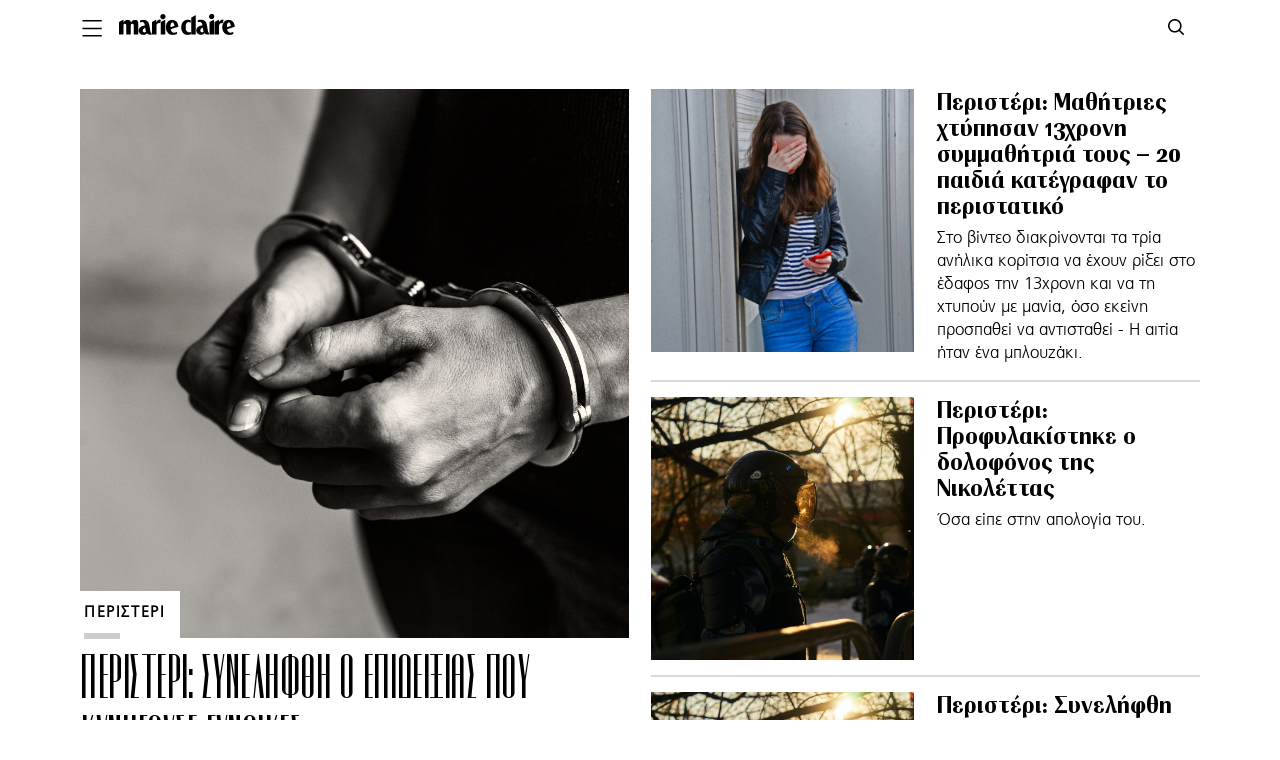

--- FILE ---
content_type: text/html; charset=UTF-8
request_url: https://www.marieclaire.gr/tag/peristeri/
body_size: 57190
content:
<!DOCTYPE html>
<html prefix="og: http://ogp.me/ns#" lang="el" class="no-tablet no-mobile fonts-loaded">
<head>
<!-- Global site tag (gtag.js) - Google Analytics -->
<script async src="https://www.googletagmanager.com/gtag/js?id=G-3G86HTGFRG"></script>
<script>
  window.dataLayer = window.dataLayer || [];
  function gtag(){dataLayer.push(arguments);}
  gtag('js', new Date());
  gtag('config', 'G-3G86HTGFRG');
</script>
<script src="https://cdn.mediaownerscloud.com/sites/marieclairegr-uipm3/tags/pamoc_loader"></script>
<!--
<script async src="https://www.googletagmanager.com/gtag/js?id=UA-100939592-1"></script>
<script>
  window.dataLayer = window.dataLayer || [];
  function gtag(){dataLayer.push(arguments);}
  gtag('js', new Date());

  gtag('config', 'UA-100939592-1');
</script>-->

<meta http-equiv="Content-Type" content="text/html; charset=UTF-8">
<meta name="viewport" content="width=device-width, initial-scale=1.0, minimum-scale=1, shrink-to-fit=no">
<link rel="apple-touch-icon" sizes="57x57" href="/apple-icon-57x57.png">
<link rel="apple-touch-icon" sizes="60x60" href="/apple-icon-60x60.png">
<link rel="apple-touch-icon" sizes="72x72" href="/apple-icon-72x72.png">
<link rel="apple-touch-icon" sizes="76x76" href="/apple-icon-76x76.png">
<link rel="apple-touch-icon" sizes="114x114" href="/apple-icon-114x114.png">
<link rel="apple-touch-icon" sizes="120x120" href="/apple-icon-120x120.png">
<link rel="apple-touch-icon" sizes="144x144" href="/apple-icon-144x144.png">
<link rel="apple-touch-icon" sizes="152x152" href="/apple-icon-152x152.png">
<link rel="apple-touch-icon" sizes="180x180" href="/apple-icon-180x180.png">
<link rel="icon" type="image/png" sizes="192x192"  href="/android-icon-192x192.png">
<link rel="icon" type="image/png" sizes="32x32" href="/favicon-32x32.png">
<link rel="icon" type="image/png" sizes="96x96" href="/favicon-96x96.png">
<link rel="icon" type="image/png" sizes="16x16" href="/favicon-16x16.png">
<link rel="manifest" href="/manifest.json">
<meta name="msapplication-TileColor" content="#ffffff">
<meta name="msapplication-TileImage" content="/ms-icon-144x144.png">
<meta name="theme-color" content="#ffffff">
<title>ΠΕΡΙΣΤΕΡΙ | Marie Claire | Ό,τι έχει σημασία για τις γυναίκες</title>
<!--<meta http-equiv="refresh" content="180">-->
 

<!--<script id="Cookiebot" src="https://consent.cookiebot.com/uc.js" data-cbid="847efee9-32a7-4513-8ae4-a21e7517fe93" type="text/javascript"></script>-->
<script type="text/javascript">
function CookiebotCallback_OnAccept() {                                 
  if (Cookiebot.changed)
  {
     document.location.reload();
  }
}
</script>
<meta name='robots' content='index, follow, max-image-preview:large, max-snippet:-1, max-video-preview:-1' />

	<!-- This site is optimized with the Yoast SEO plugin v19.9 - https://yoast.com/wordpress/plugins/seo/ -->
	<meta name="description" content="Διαβάστε όλα τα άρθρα του tag ΠΕΡΙΣΤΕΡΙ και ενημερωθείτε για ό,τι συμβαίνει στον κόσμο του Marie Claire" />
	<link rel="canonical" href="https://www.marieclaire.gr/tag/peristeri/" />
	<meta property="og:locale" content="el_GR" />
	<meta property="og:type" content="article" />
	<meta property="og:title" content="ΠΕΡΙΣΤΕΡΙ - Marie Claire | Ό,τι έχει σημασία για τις γυναίκες" />
	<meta property="og:description" content="Διαβάστε όλα τα άρθρα του tag ΠΕΡΙΣΤΕΡΙ και ενημερωθείτε για ό,τι συμβαίνει στον κόσμο του Marie Claire" />
	<meta property="og:url" content="https://www.marieclaire.gr/tag/peristeri/" />
	<meta property="og:site_name" content="Marie Claire | Ό,τι έχει σημασία για τις γυναίκες" />
	<meta name="twitter:card" content="summary_large_image" />
	<script type="application/ld+json" class="yoast-schema-graph">{"@context":"https://schema.org","@graph":[{"@type":"CollectionPage","@id":"https://www.marieclaire.gr/tag/peristeri/","url":"https://www.marieclaire.gr/tag/peristeri/","name":"ΠΕΡΙΣΤΕΡΙ - Marie Claire | Ό,τι έχει σημασία για τις γυναίκες","isPartOf":{"@id":"https://www.marieclaire.gr/#website"},"primaryImageOfPage":{"@id":"https://www.marieclaire.gr/tag/peristeri/#primaryimage"},"image":{"@id":"https://www.marieclaire.gr/tag/peristeri/#primaryimage"},"thumbnailUrl":"https://www.marieclaire.gr/wp-content/uploads/2025/01/arrest.jpg","description":"Διαβάστε όλα τα άρθρα του tag ΠΕΡΙΣΤΕΡΙ και ενημερωθείτε για ό,τι συμβαίνει στον κόσμο του Marie Claire","breadcrumb":{"@id":"https://www.marieclaire.gr/tag/peristeri/#breadcrumb"},"inLanguage":"en-US"},{"@type":"ImageObject","inLanguage":"en-US","@id":"https://www.marieclaire.gr/tag/peristeri/#primaryimage","url":"https://www.marieclaire.gr/wp-content/uploads/2025/01/arrest.jpg","contentUrl":"https://www.marieclaire.gr/wp-content/uploads/2025/01/arrest.jpg","width":1500,"height":1000,"caption":"freepik.com"},{"@type":"BreadcrumbList","@id":"https://www.marieclaire.gr/tag/peristeri/#breadcrumb","itemListElement":[{"@type":"ListItem","position":1,"name":"Home","item":"https://www.marieclaire.gr/"},{"@type":"ListItem","position":2,"name":"ΠΕΡΙΣΤΕΡΙ"}]},{"@type":"WebSite","@id":"https://www.marieclaire.gr/#website","url":"https://www.marieclaire.gr/","name":"Marie Claire | Ό,τι έχει σημασία για τις γυναίκες","description":"Η ελληνική έκδοση του Marie Claire στο internet","publisher":{"@id":"https://www.marieclaire.gr/#organization"},"potentialAction":[{"@type":"SearchAction","target":{"@type":"EntryPoint","urlTemplate":"https://www.marieclaire.gr/?s={search_term_string}"},"query-input":"required name=search_term_string"}],"inLanguage":"en-US"},{"@type":"Organization","@id":"https://www.marieclaire.gr/#organization","name":"Marie Claire","url":"https://www.marieclaire.gr/","logo":{"@type":"ImageObject","inLanguage":"en-US","@id":"https://www.marieclaire.gr/#/schema/logo/image/","url":"https://www.marieclaire.gr/wp-content/uploads/2020/07/200702120653_Marie_Claire_logo_wordmark_text-scaled.jpg","contentUrl":"https://www.marieclaire.gr/wp-content/uploads/2020/07/200702120653_Marie_Claire_logo_wordmark_text-scaled.jpg","width":2560,"height":428,"caption":"Marie Claire"},"image":{"@id":"https://www.marieclaire.gr/#/schema/logo/image/"}}]}</script>
	<!-- / Yoast SEO plugin. -->


<link rel='dns-prefetch' href='//s.w.org' />
<link rel="alternate" type="application/rss+xml" title="Marie Claire | Ό,τι έχει σημασία για τις γυναίκες &raquo; ΠΕΡΙΣΤΕΡΙ Tag Feed" href="https://www.marieclaire.gr/tag/peristeri/feed/" />
<link rel='stylesheet' id='fonts-css'  href='https://www.marieclaire.gr/wp-content/themes/mc-cloudevo/css/fonts.css?ver=200619-105104' type='text/css' media='all' />
<link rel='stylesheet' id='archive-css'  href='https://www.marieclaire.gr/wp-content/themes/mc-cloudevo/css/archive.css?ver=200623-130833' type='text/css' media='all' />
<link rel='stylesheet' id='single-css'  href='https://www.marieclaire.gr/wp-content/themes/mc-cloudevo/css/single.css?ver=221230-114606' type='text/css' media='all' />
<style id='global-styles-inline-css' type='text/css'>
body{--wp--preset--color--black: #000000;--wp--preset--color--cyan-bluish-gray: #abb8c3;--wp--preset--color--white: #ffffff;--wp--preset--color--pale-pink: #f78da7;--wp--preset--color--vivid-red: #cf2e2e;--wp--preset--color--luminous-vivid-orange: #ff6900;--wp--preset--color--luminous-vivid-amber: #fcb900;--wp--preset--color--light-green-cyan: #7bdcb5;--wp--preset--color--vivid-green-cyan: #00d084;--wp--preset--color--pale-cyan-blue: #8ed1fc;--wp--preset--color--vivid-cyan-blue: #0693e3;--wp--preset--color--vivid-purple: #9b51e0;--wp--preset--gradient--vivid-cyan-blue-to-vivid-purple: linear-gradient(135deg,rgba(6,147,227,1) 0%,rgb(155,81,224) 100%);--wp--preset--gradient--light-green-cyan-to-vivid-green-cyan: linear-gradient(135deg,rgb(122,220,180) 0%,rgb(0,208,130) 100%);--wp--preset--gradient--luminous-vivid-amber-to-luminous-vivid-orange: linear-gradient(135deg,rgba(252,185,0,1) 0%,rgba(255,105,0,1) 100%);--wp--preset--gradient--luminous-vivid-orange-to-vivid-red: linear-gradient(135deg,rgba(255,105,0,1) 0%,rgb(207,46,46) 100%);--wp--preset--gradient--very-light-gray-to-cyan-bluish-gray: linear-gradient(135deg,rgb(238,238,238) 0%,rgb(169,184,195) 100%);--wp--preset--gradient--cool-to-warm-spectrum: linear-gradient(135deg,rgb(74,234,220) 0%,rgb(151,120,209) 20%,rgb(207,42,186) 40%,rgb(238,44,130) 60%,rgb(251,105,98) 80%,rgb(254,248,76) 100%);--wp--preset--gradient--blush-light-purple: linear-gradient(135deg,rgb(255,206,236) 0%,rgb(152,150,240) 100%);--wp--preset--gradient--blush-bordeaux: linear-gradient(135deg,rgb(254,205,165) 0%,rgb(254,45,45) 50%,rgb(107,0,62) 100%);--wp--preset--gradient--luminous-dusk: linear-gradient(135deg,rgb(255,203,112) 0%,rgb(199,81,192) 50%,rgb(65,88,208) 100%);--wp--preset--gradient--pale-ocean: linear-gradient(135deg,rgb(255,245,203) 0%,rgb(182,227,212) 50%,rgb(51,167,181) 100%);--wp--preset--gradient--electric-grass: linear-gradient(135deg,rgb(202,248,128) 0%,rgb(113,206,126) 100%);--wp--preset--gradient--midnight: linear-gradient(135deg,rgb(2,3,129) 0%,rgb(40,116,252) 100%);--wp--preset--duotone--dark-grayscale: url('#wp-duotone-dark-grayscale');--wp--preset--duotone--grayscale: url('#wp-duotone-grayscale');--wp--preset--duotone--purple-yellow: url('#wp-duotone-purple-yellow');--wp--preset--duotone--blue-red: url('#wp-duotone-blue-red');--wp--preset--duotone--midnight: url('#wp-duotone-midnight');--wp--preset--duotone--magenta-yellow: url('#wp-duotone-magenta-yellow');--wp--preset--duotone--purple-green: url('#wp-duotone-purple-green');--wp--preset--duotone--blue-orange: url('#wp-duotone-blue-orange');--wp--preset--font-size--small: 13px;--wp--preset--font-size--medium: 20px;--wp--preset--font-size--large: 36px;--wp--preset--font-size--x-large: 42px;}.has-black-color{color: var(--wp--preset--color--black) !important;}.has-cyan-bluish-gray-color{color: var(--wp--preset--color--cyan-bluish-gray) !important;}.has-white-color{color: var(--wp--preset--color--white) !important;}.has-pale-pink-color{color: var(--wp--preset--color--pale-pink) !important;}.has-vivid-red-color{color: var(--wp--preset--color--vivid-red) !important;}.has-luminous-vivid-orange-color{color: var(--wp--preset--color--luminous-vivid-orange) !important;}.has-luminous-vivid-amber-color{color: var(--wp--preset--color--luminous-vivid-amber) !important;}.has-light-green-cyan-color{color: var(--wp--preset--color--light-green-cyan) !important;}.has-vivid-green-cyan-color{color: var(--wp--preset--color--vivid-green-cyan) !important;}.has-pale-cyan-blue-color{color: var(--wp--preset--color--pale-cyan-blue) !important;}.has-vivid-cyan-blue-color{color: var(--wp--preset--color--vivid-cyan-blue) !important;}.has-vivid-purple-color{color: var(--wp--preset--color--vivid-purple) !important;}.has-black-background-color{background-color: var(--wp--preset--color--black) !important;}.has-cyan-bluish-gray-background-color{background-color: var(--wp--preset--color--cyan-bluish-gray) !important;}.has-white-background-color{background-color: var(--wp--preset--color--white) !important;}.has-pale-pink-background-color{background-color: var(--wp--preset--color--pale-pink) !important;}.has-vivid-red-background-color{background-color: var(--wp--preset--color--vivid-red) !important;}.has-luminous-vivid-orange-background-color{background-color: var(--wp--preset--color--luminous-vivid-orange) !important;}.has-luminous-vivid-amber-background-color{background-color: var(--wp--preset--color--luminous-vivid-amber) !important;}.has-light-green-cyan-background-color{background-color: var(--wp--preset--color--light-green-cyan) !important;}.has-vivid-green-cyan-background-color{background-color: var(--wp--preset--color--vivid-green-cyan) !important;}.has-pale-cyan-blue-background-color{background-color: var(--wp--preset--color--pale-cyan-blue) !important;}.has-vivid-cyan-blue-background-color{background-color: var(--wp--preset--color--vivid-cyan-blue) !important;}.has-vivid-purple-background-color{background-color: var(--wp--preset--color--vivid-purple) !important;}.has-black-border-color{border-color: var(--wp--preset--color--black) !important;}.has-cyan-bluish-gray-border-color{border-color: var(--wp--preset--color--cyan-bluish-gray) !important;}.has-white-border-color{border-color: var(--wp--preset--color--white) !important;}.has-pale-pink-border-color{border-color: var(--wp--preset--color--pale-pink) !important;}.has-vivid-red-border-color{border-color: var(--wp--preset--color--vivid-red) !important;}.has-luminous-vivid-orange-border-color{border-color: var(--wp--preset--color--luminous-vivid-orange) !important;}.has-luminous-vivid-amber-border-color{border-color: var(--wp--preset--color--luminous-vivid-amber) !important;}.has-light-green-cyan-border-color{border-color: var(--wp--preset--color--light-green-cyan) !important;}.has-vivid-green-cyan-border-color{border-color: var(--wp--preset--color--vivid-green-cyan) !important;}.has-pale-cyan-blue-border-color{border-color: var(--wp--preset--color--pale-cyan-blue) !important;}.has-vivid-cyan-blue-border-color{border-color: var(--wp--preset--color--vivid-cyan-blue) !important;}.has-vivid-purple-border-color{border-color: var(--wp--preset--color--vivid-purple) !important;}.has-vivid-cyan-blue-to-vivid-purple-gradient-background{background: var(--wp--preset--gradient--vivid-cyan-blue-to-vivid-purple) !important;}.has-light-green-cyan-to-vivid-green-cyan-gradient-background{background: var(--wp--preset--gradient--light-green-cyan-to-vivid-green-cyan) !important;}.has-luminous-vivid-amber-to-luminous-vivid-orange-gradient-background{background: var(--wp--preset--gradient--luminous-vivid-amber-to-luminous-vivid-orange) !important;}.has-luminous-vivid-orange-to-vivid-red-gradient-background{background: var(--wp--preset--gradient--luminous-vivid-orange-to-vivid-red) !important;}.has-very-light-gray-to-cyan-bluish-gray-gradient-background{background: var(--wp--preset--gradient--very-light-gray-to-cyan-bluish-gray) !important;}.has-cool-to-warm-spectrum-gradient-background{background: var(--wp--preset--gradient--cool-to-warm-spectrum) !important;}.has-blush-light-purple-gradient-background{background: var(--wp--preset--gradient--blush-light-purple) !important;}.has-blush-bordeaux-gradient-background{background: var(--wp--preset--gradient--blush-bordeaux) !important;}.has-luminous-dusk-gradient-background{background: var(--wp--preset--gradient--luminous-dusk) !important;}.has-pale-ocean-gradient-background{background: var(--wp--preset--gradient--pale-ocean) !important;}.has-electric-grass-gradient-background{background: var(--wp--preset--gradient--electric-grass) !important;}.has-midnight-gradient-background{background: var(--wp--preset--gradient--midnight) !important;}.has-small-font-size{font-size: var(--wp--preset--font-size--small) !important;}.has-medium-font-size{font-size: var(--wp--preset--font-size--medium) !important;}.has-large-font-size{font-size: var(--wp--preset--font-size--large) !important;}.has-x-large-font-size{font-size: var(--wp--preset--font-size--x-large) !important;}
</style>
<link rel='stylesheet' id='ppress-frontend-css'  href='https://www.marieclaire.gr/wp-content/plugins/wp-user-avatar/assets/css/frontend.min.css?ver=4.3.0' type='text/css' media='all' />
<link rel='stylesheet' id='ppress-flatpickr-css'  href='https://www.marieclaire.gr/wp-content/plugins/wp-user-avatar/assets/flatpickr/flatpickr.min.css?ver=4.3.0' type='text/css' media='all' />
<link rel='stylesheet' id='ppress-select2-css'  href='https://www.marieclaire.gr/wp-content/plugins/wp-user-avatar/assets/select2/select2.min.css?ver=6.0.11' type='text/css' media='all' />
<script type='text/javascript' src='https://www.marieclaire.gr/wp-includes/js/jquery/jquery.min.js?ver=3.6.0' id='jquery-core-js'></script>
<script type='text/javascript' src='https://www.marieclaire.gr/wp-includes/js/jquery/jquery-migrate.min.js?ver=3.3.2' id='jquery-migrate-js'></script>
<script type='text/javascript' src='https://www.marieclaire.gr/wp-content/plugins/wp-user-avatar/assets/flatpickr/flatpickr.min.js?ver=4.3.0' id='ppress-flatpickr-js'></script>
<script type='text/javascript' src='https://www.marieclaire.gr/wp-content/plugins/wp-user-avatar/assets/select2/select2.min.js?ver=4.3.0' id='ppress-select2-js'></script>
<link rel="https://api.w.org/" href="https://www.marieclaire.gr/wp-json/" /><link rel="alternate" type="application/json" href="https://www.marieclaire.gr/wp-json/wp/v2/tags/26580" /><link rel="EditURI" type="application/rsd+xml" title="RSD" href="https://www.marieclaire.gr/xmlrpc.php?rsd" />
<link rel="wlwmanifest" type="application/wlwmanifest+xml" href="https://www.marieclaire.gr/wp-includes/wlwmanifest.xml" /> 
<style type="text/css">
			.wpsdc-drop-cap {
				float : left;				
				padding : 0.25em 0.05em 0.25em 0;				
				font-size : 4.7em;
				line-height : 0.3em;color : #000000;}
		</style><script type="text/javascript">
           var ajaxurl = "https://www.marieclaire.gr/wp-admin/admin-ajax.php";
         </script><!-- There is no amphtml version available for this URL. -->   <style>
    .aspect-ratio-box {
  height: 0;
  padding-top: 100%;
  position: relative;
  width: 100%;
     overflow: visible;
  /*z-index: 0;*/
}

.aspect-ratio-box .image {
  position: absolute;
  top: 0;
  left: 0;
  bottom: 0;
  right: 0;
  z-index: 0;
}
.aspect-ratio-box .image img {
  max-width: 100%;
  object-fit: cover;
  max-height: 100%;
  object-position: center;
  width: 100%;
  height: 100%;
}
.absolute-link{
    position: absolute;
    top: 0;
    right: 0;
    left: 0;
    bottom: 0;
    z-index: 2;
}

   </style>
   

<!--<script data-ws="23971" data-h="phaistos-ssp.adman.gr" data-s="0x0"  src="https://static.adman.gr/adman.js"></script>-->
<meta property="fb:pages" content="1562561037325875" />
<script data-cookieconsent="ignore">
    

    window.dataLayer = window.dataLayer || [];

    function gtag() {

        dataLayer.push(arguments);

    }

    gtag("consent", "default", {

        ad_storage: "denied",

        analytics_storage: "denied",

        wait_for_update: 500,



    });

    gtag("set", "ads_data_redaction", true);

</script>
<!-- Global site tag (gtag.js) - Google Analytics -->
<!--<script async src="https://www.googletagmanager.com/gtag/js?id=G-3741V3NGP5"></script>
<script>
  window.dataLayer = window.dataLayer || [];
  function gtag(){dataLayer.push(arguments);}
  gtag('js', new Date());

  gtag('config', 'G-3741V3NGP5');
  /*gtag('config', 'UA-187041607-1');*/
</script>-->
<!-- Google Tag Manager -->
<script>(function(w,d,s,l,i){w[l]=w[l]||[];w[l].push({'gtm.start':
new Date().getTime(),event:'gtm.js'});var f=d.getElementsByTagName(s)[0],
j=d.createElement(s),dl=l!='dataLayer'?'&l='+l:'';j.async=true;j.src=
'https://www.googletagmanager.com/gtm.js?id='+i+dl;f.parentNode.insertBefore(j,f);
})(window,document,'script','dataLayer','GTM-PDJHTST');</script>
<!-- End Google Tag Manager -->

<!-- Global site tag (gtag.js) - Google Analytics -->
<!-- <script async src="https://www.googletagmanager.com/gtag/js?id=UA-100939592-1"></script> -->
<!-- Google Tag Manager -->
<!-- <script>(function(w,d,s,l,i){w[l]=w[l]||[];w[l].push({'gtm.start':
new Date().getTime(),event:'gtm.js'});var f=d.getElementsByTagName(s)[0],
j=d.createElement(s),dl=l!='dataLayer'?'&l='+l:'';j.async=true;j.src=
'https://www.googletagmanager.com/gtm.js?id='+i+dl;f.parentNode.insertBefore(j,f);
})(window,document,'script','dataLayer','GTM-PDJHTST');</script> -->
<!-- End Google Tag Manager -->
<!-- <script> 
  window.dataLayer = window.dataLayer || [];
  function gtag(){dataLayer.push(arguments);}
  gtag('js', new Date());

  gtag('config', 'UA-100939592-1');
</script> -->
<script>
var type = "no-post";
var id = "no-id";
var Category = "newsroom";
var Rootcategory= "newsroom";
</script>
<script type="text/javascript">
    function loadChartbeat() {
        var e = document.createElement('script');
        var n = document.getElementsByTagName('script')[0];
        e.type = 'text/javascript';
        e.async = true;
        e.src = '//static.chartbeat.com/js/chartbeat.js';;
        n.parentNode.insertBefore(e, n);
    }
    loadChartbeat();
</script>

<script async id="ebx" src="//applets.ebxcdn.com/ebx.js"></script>

                              <script>!function(a){var e="https://s.go-mpulse.net/boomerang/",t="addEventListener";if("False"=="True")a.BOOMR_config=a.BOOMR_config||{},a.BOOMR_config.PageParams=a.BOOMR_config.PageParams||{},a.BOOMR_config.PageParams.pci=!0,e="https://s2.go-mpulse.net/boomerang/";if(window.BOOMR_API_key="35SMW-Y5MY8-44LW6-XG3EU-4JQ2J",function(){function n(e){a.BOOMR_onload=e&&e.timeStamp||(new Date).getTime()}if(!a.BOOMR||!a.BOOMR.version&&!a.BOOMR.snippetExecuted){a.BOOMR=a.BOOMR||{},a.BOOMR.snippetExecuted=!0;var i,_,o,r=document.createElement("iframe");if(a[t])a[t]("load",n,!1);else if(a.attachEvent)a.attachEvent("onload",n);r.src="javascript:void(0)",r.title="",r.role="presentation",(r.frameElement||r).style.cssText="width:0;height:0;border:0;display:none;",o=document.getElementsByTagName("script")[0],o.parentNode.insertBefore(r,o);try{_=r.contentWindow.document}catch(O){i=document.domain,r.src="javascript:var d=document.open();d.domain='"+i+"';void(0);",_=r.contentWindow.document}_.open()._l=function(){var a=this.createElement("script");if(i)this.domain=i;a.id="boomr-if-as",a.src=e+"35SMW-Y5MY8-44LW6-XG3EU-4JQ2J",BOOMR_lstart=(new Date).getTime(),this.body.appendChild(a)},_.write("<bo"+'dy onload="document._l();">'),_.close()}}(),"".length>0)if(a&&"performance"in a&&a.performance&&"function"==typeof a.performance.setResourceTimingBufferSize)a.performance.setResourceTimingBufferSize();!function(){if(BOOMR=a.BOOMR||{},BOOMR.plugins=BOOMR.plugins||{},!BOOMR.plugins.AK){var e=""=="true"?1:0,t="",n="amiaxsax3t3bs2lwvigq-f-d0fbc08eb-clientnsv4-s.akamaihd.net",i="false"=="true"?2:1,_={"ak.v":"39","ak.cp":"1143485","ak.ai":parseInt("680995",10),"ak.ol":"0","ak.cr":9,"ak.ipv":4,"ak.proto":"h2","ak.rid":"30617f00","ak.r":42198,"ak.a2":e,"ak.m":"","ak.n":"ff","ak.bpcip":"3.16.11.0","ak.cport":59412,"ak.gh":"23.66.232.55","ak.quicv":"","ak.tlsv":"tls1.3","ak.0rtt":"","ak.0rtt.ed":"","ak.csrc":"-","ak.acc":"","ak.t":"1769384461","ak.ak":"hOBiQwZUYzCg5VSAfCLimQ==U8d0Go746aodOaxT4Vm9G0eN9Ww7U1+dCBqkaSAQ7yN4kLfokakGNlolwbG4uY7Jd/UmzcyqAd7laRVThD9jI+97RBd4pyIyhE4Pwved7txOcu64RcajvwOB38xlXq+ybo7KIELNmfHFEXkj+7ylEMBL42CUbhNiJ2FBjMrto4+cENE5RhI6oPhh5gnFijTPsQoOuYYp/UHcZ+VCcS00iq/hgxiXR2LQmKBBfqCEECqIoosSIUGCJH9tTiPZRW/CElpwkm73bG5IBsgkjXpFkKN/3J6OCTEvh6ugDNhKpXmcyD5yvi4t+a9WPw9tk4xSRpFWpCw6FrgZIo90h/y1kMuJT0tHt6S/1Wux+VCN03KSrO0CIQmEbN/JcQPYROENw473FEnIuKHnn0SPDkgT5vHVQ3ogLSvQE2Ki6WzHBdU=","ak.pv":"5","ak.dpoabenc":"","ak.tf":i};if(""!==t)_["ak.ruds"]=t;var o={i:!1,av:function(e){var t="http.initiator";if(e&&(!e[t]||"spa_hard"===e[t]))_["ak.feo"]=void 0!==a.aFeoApplied?1:0,BOOMR.addVar(_)},rv:function(){var a=["ak.bpcip","ak.cport","ak.cr","ak.csrc","ak.gh","ak.ipv","ak.m","ak.n","ak.ol","ak.proto","ak.quicv","ak.tlsv","ak.0rtt","ak.0rtt.ed","ak.r","ak.acc","ak.t","ak.tf"];BOOMR.removeVar(a)}};BOOMR.plugins.AK={akVars:_,akDNSPreFetchDomain:n,init:function(){if(!o.i){var a=BOOMR.subscribe;a("before_beacon",o.av,null,null),a("onbeacon",o.rv,null,null),o.i=!0}return this},is_complete:function(){return!0}}}}()}(window);</script></head>
   <body class="archive">
    
      <!-- Google Tag Manager (noscript) -->
      <noscript><iframe src="https://www.googletagmanager.com/ns.html?id=GTM-PDJHTST"
        height="0" width="0" style="display:none;visibility:hidden"></iframe></noscript>
        <!-- End Google Tag Manager (noscript) -->
        <style data-emotion-css="sxfy5q">
            html {
                line-height: 1.15;
                -webkit-text-size-adjust: 100%;
            }
            body {
                margin: 0;
            }
            main {
                display: block;
            }
            h1 {
                font-size: 2em;
                margin: 0.67em 0;
            }
            hr {
                box-sizing: content-box;
                height: 0;
                overflow: visible;
            }
            pre {
                font-family: monospace, monospace;
                font-size: 1em;
            }
            a {
                background-color: transparent;
            }
            abbr[title] {
                border-bottom: none;
                -webkit-text-decoration: underline;
                text-decoration: underline;
                -webkit-text-decoration: underline dotted;
                text-decoration: underline dotted;
            }
            b,
            strong {
                font-weight: bolder;
            }
            code,
            kbd,
            samp {
                font-family: monospace, monospace;
                font-size: 1em;
            }
            small {
                font-size: 80%;
            }
            sub,
            sup {
                font-size: 75%;
                line-height: 0;
                position: relative;
                vertical-align: baseline;
            }
            sub {
                bottom: -0.25em;
            }
            sup {
                top: -0.5em;
            }
            img {
                border-style: none;
            }
            button,
            input,
            optgroup,
            select,
            textarea {
                font-family: inherit;
                font-size: 100%;
                line-height: 1.15;
                margin: 0;
            }
            button,
            input {
                overflow: visible;
            }
            button,
            select {
                text-transform: none;
            }
            button,
            [type="button"],
            [type="reset"],
            [type="submit"] {
                -webkit-appearance: button;
            }
            button::-moz-focus-inner,
            [type="button"]::-moz-focus-inner,
            [type="reset"]::-moz-focus-inner,
            [type="submit"]::-moz-focus-inner {
                border-style: none;
                padding: 0;
            }
            button:-moz-focusring,
            [type="button"]:-moz-focusring,
            [type="reset"]:-moz-focusring,
            [type="submit"]:-moz-focusring {
                outline: 1px dotted ButtonText;
            }
            fieldset {
                padding: 0.35em 0.75em 0.625em;
            }
            legend {
                box-sizing: border-box;
                color: inherit;
                display: table;
                max-width: 100%;
                padding: 0;
                white-space: normal;
            }
            progress {
                vertical-align: baseline;
            }
            textarea {
                overflow: auto;
            }
            [type="checkbox"],
            [type="radio"] {
                box-sizing: border-box;
                padding: 0;
            }
            [type="number"]::-webkit-inner-spin-button,
            [type="number"]::-webkit-outer-spin-button {
                height: auto;
            }
            [type="search"] {
                -webkit-appearance: textfield;
                outline-offset: -2px;
            }
            [type="search"]::-webkit-search-decoration {
                -webkit-appearance: none;
            }
            ::-webkit-file-upload-button {
                -webkit-appearance: button;
                font: inherit;
            }
            details {
                display: block;
            }
            summary {
                display: list-item;
            }
            template {
                display: none;
            }
            [hidden] {
                display: none;
            }
            * {
                box-sizing: border-box;
            }
            html {
                font-family: sans-serif;
                -ms-text-size-adjust: 100%;
                -webkit-font-smoothing: antialiased;
                -webkit-text-size-adjust: 100%;
            }
            body {
                font-size: 1.1875rem;
                line-height: 1.6;
                overflow-x: hidden;
            }
            a:focus {
                outline: dotted;
            }
            .fade {
                -webkit-transition: opacity 0.3s linear;
                transition: opacity 0.3s linear;
            }
            .fade-out,
            .no-mobile picture img[srcset$="lqip=1"] {
                opacity: 0;
            }
            .lazyloaded {
                opacity: 1;
            }
            @font-face {
                font-family: "Radiant";
                src: url(/_static/fonts/374910_0_0.0ff9725.woff) format("woff");
                font-weight: normal;
                font-style: normal;
                font-display: swap;
            }
            @font-face {
                font-family: "Apercu";
                src: local("Apercu");
                font-display: swap;
            }
            @font-face {
                font-family: "Radiant W01";
                src: local("Radiant");
                font-display: swap;
            }
        </style>
        <div id="__next">
            <style data-emotion-css="1r8bv5t">
                .css-1r8bv5t {
                    -webkit-transform: translateX(-20rem);
                    -ms-transform: translateX(-20rem);
                    transform: translateX(-20rem);
                    width: 20rem;
                    max-width: 20rem;
                    position: fixed;
                    top: 0;
                    height: 100%;
                    /*overflow-y: scroll;*/
                    overflow-x: hidden;
                    z-index: 5999998;
                    -webkit-transition: -webkit-transform 0.2s linear;
                    -webkit-transition: transform 0.2s linear;
                    transition: transform 0.2s linear;
                    background-color: #f9ccd1;
                }
                .css-1r8bv5t > div {
                    min-height: 100%;
                    display: -webkit-box;
                    display: -webkit-flex;
                    display: -ms-flexbox;
                    display: flex;
                    -webkit-flex-direction: column;
                    -ms-flex-direction: column;
                    flex-direction: column;
                }
                .css-1r8bv5t ~ .sidepanel-toggleable {
                    -webkit-transform: translateX(0);
                    -ms-transform: translateX(0);
                    transform: translateX(0);
                    -webkit-transition: -webkit-transform 0.2s linear;
                    -webkit-transition: transform 0.2s linear;
                    transition: transform 0.2s linear;
                }
                .css-1r8bv5t#sidepanel:target {
                    -webkit-transform: translateX(0);
                    -ms-transform: translateX(0);
                    transform: translateX(0);
                }
                .css-1r8bv5t#sidepanel:target ~ .sidepanel-toggleable {
                    -webkit-transform: translateX(20rem);
                    -ms-transform: translateX(20rem);
                    transform: translateX(20rem);
                }
                @media (min-width: 100rem) {
                    .css-1r8bv5t#sidepanel:target ~ .sidepanel-toggleable {
                        -webkit-transform: translateX(7rem);
                        -ms-transform: translateX(7rem);
                        transform: translateX(7rem);
                    }
                }
                .no-tablet.no-mobile .css-1r8bv5t .e1em4u1y0 {
                    -webkit-transition: opacity 0.3s ease-in-out;
                    transition: opacity 0.3s ease-in-out;
                }
                .no-tablet.no-mobile .css-1r8bv5t .e1em4u1y0:hover {
                    opacity: 0.6;
                }
                .css-1r8bv5t .e1em4u1y0 {
                    font-family: "Apercu", Helvetica, Arial, sans-serif;
                    font-size: 1rem;
                    line-height: 1;
                    color: #840f1c;
                    font-size: 0.8125rem;
                    line-height: 1.3;
                    border: 0.0625rem solid #840f1c;
                }
            </style>
            <nav aria-hidden="true" id="sidepanel" class="new-sidepanel-menu css-1r8bv5t e1rnnvrg0">
                <div data-focus-lock-disabled="disabled">
                    <style data-emotion-css="1eutec4">
                        .css-1eutec4 {
                            margin: 0.375rem 0 0;
                            padding: 0 0.9375rem;
                            width: -webkit-min-content;
                            width: -moz-min-content;
                            width: min-content;
                            height: 2.1875rem;
                            display: -webkit-box;
                            display: -webkit-flex;
                            display: -ms-flexbox;
                            display: flex;
                            -webkit-align-items: center;
                            -webkit-box-align: center;
                            -ms-flex-align: center;
                            align-items: center;
                            -webkit-text-decoration: none;
                            text-decoration: none;
                        }
                        .css-1eutec4 svg {
                            fill: #840f1c;
                        }
                    </style>
                    <a href="/search/" class="css-1eutec4 e1rnnvrg10">
                        <style data-emotion-css="1eduiuz">
                            .css-1eduiuz {
                                line-height: 0;
                                -webkit-text-decoration: inherit;
                                text-decoration: inherit;
                                text-transform: none;
                                text-rendering: auto;
                                -webkit-font-smoothing: antialiased;
                                -moz-osx-font-smoothing: grayscale;
                            }
                            .css-1eduiuz img,
                            .css-1eduiuz svg {
                                width: 1rem;
                                height: 1rem;
                            }
                        </style>
                        <span color="" class="css-1eduiuz eunjikw0">
                            <svg viewBox="0 0 500 500" role="img">
                                <title>Search</title>
                                <path
                                    d="M492.5 457.5L380 345c27.5-35 45-82.5 45-132.5C425 95 330 0 212.5 0S0 95 0 212.5 95 425 212.5 425c50 0 95-17.5 132.5-45l112.5 112.5c5 5 12.5 7.5 17.5 7.5s12.5-2.5 17.5-7.5c10-10 10-25 0-35zM50 212.5C50 122.5 122.5 50 212.5 50S375 122.5 375 212.5c0 45-17.5 85-47.5 115s-70 47.5-115 47.5C122.5 375 50 302.5 50 212.5z"
                                ></path>
                            </svg>
                        </span>
                        <style data-emotion-css="8f3v9r">
                            .css-8f3v9r {
                                margin-left: 0.625rem;
                                font-family: "Apercu", Helvetica, Arial, sans-serif;
                                font-size: 1rem;
                                line-height: 1;
                                color: #840f1c;
                                font-size: 0.8125rem;
                                -webkit-letter-spacing: 0.04em;
                                -moz-letter-spacing: 0.04em;
                                -ms-letter-spacing: 0.04em;
                                letter-spacing: 0.04em;
                                text-transform: uppercase;
                            }
                        </style>
                        <span class="css-8f3v9r e1rnnvrg11">Search</span>
                    </a>
                    <style data-emotion-css="1hscvc5">
                        .css-1hscvc5 {
                            position: absolute;
                            right: 1.0625rem;
                            top: 1rem;
                            display: -webkit-box;
                            display: -webkit-flex;
                            display: -ms-flexbox;
                            display: flex;
                            -webkit-align-items: center;
                            -webkit-box-align: center;
                            -ms-flex-align: center;
                            align-items: center;
                            -webkit-text-decoration: none;
                            text-decoration: none;
                        }
                        .css-1hscvc5 svg {
                            fill: #840f1c;
                        }
                    </style>
                    <a href="#" aria-label="Close Sidepanel" class="css-1hscvc5 e1rnnvrg9">
                        <span color="" class="css-1eduiuz eunjikw0">
                            <svg viewBox="0 0 500 500" role="img">
                                <title>Close</title>
                                <path
                                    d="M489.286 439.286c14.285 14.285 14.285 35.714 0 50-7.143 7.143-14.286 10.714-25 10.714-10.715 0-17.857-3.571-25-10.714L250 300 60.714 489.286C53.571 496.429 46.43 500 35.714 500s-17.857-3.571-25-10.714c-14.285-14.286-14.285-35.715 0-50L200 250 10.714 60.714c-14.285-14.285-14.285-35.714 0-50 14.286-14.285 35.715-14.285 50 0L250 200 439.286 10.714c14.285-14.285 35.714-14.285 50 0 14.285 14.286 14.285 35.715 0 50L300 250z"
                                ></path>
                            </svg>
                        </span>
                    </a>
                    <style data-emotion-css="5a0hrq">
                        .css-5a0hrq {
                            margin: 0.5rem 1rem 0.125rem;
                            padding: 0;
                            opacity: 35%;
                            height: 0.0625rem;
                            border: 0;
                            width: auto;
                            min-height: 0.0625rem;
                            background-color: #840f1c;
                        }
                    </style>
                    <hr class="css-5a0hrq e1rnnvrg12" />
                    <style data-emotion-css="vgjtj">
                        .css-vgjtj {
                            position: relative;
                            list-style: none;
                            margin: 0;
                            padding: 0;
                            -webkit-flex: 1 0 auto;
                            -ms-flex: 1 0 auto;
                            flex: 1 0 auto;
                        }
                        .css-vgjtj a {
                            -webkit-text-decoration: none;
                            text-decoration: none;
                        }
                    </style>
                    <ul class="css-vgjtj ea0bb565">
                        <style data-emotion-css="1hv30tc">
                            .css-1hv30tc {
                                outline: none;
                                -webkit-transition: background-color 0.2s linear;
                                transition: background-color 0.2s linear;
                                padding: 0 1rem;
                                cursor: pointer;
                            }
                            .css-1hv30tc.has-submenu {
                                cursor: pointer;
                                position: relative;
                            }
                            .css-1hv30tc.has-submenu:before {
                                position: absolute;
                                right: 1.4rem;
                                top: 1.25rem;
                                border-style: solid;
                                border-width: 0 1px 1px 0;
                                padding: 3px;
                                content: "";
                                -webkit-transition: -webkit-transform 0.25s ease-in-out;
                                -webkit-transition: transform 0.25s ease-in-out;
                                transition: transform 0.25s ease-in-out;
                            }
                            .css-1hv30tc.has-submenu.submenu-open:before {
                                -webkit-transform: rotate(45deg);
                                -ms-transform: rotate(45deg);
                                transform: rotate(45deg);
                            }
                            .css-1hv30tc.has-submenu.submenu-closed:before {
                                -webkit-transform: rotate(-45deg);
                                -ms-transform: rotate(-45deg);
                                transform: rotate(-45deg);
                            }
                            .css-1hv30tc.has-submenu {
                                padding: 0.5rem 1rem;
                                -webkit-transition: padding 0.3s linear, background-color 0.2s linear;
                                transition: padding 0.3s linear, background-color 0.2s linear;
                            }
                            .css-1hv30tc.has-submenu.submenu-open {
                                padding: 0.5rem 1rem 0;
                            }
                            .css-1hv30tc:focus {
                                border: dotted #840f1c;
                            }
                            .no-tablet.no-mobile .css-1hv30tc:hover {
                                background-color: #f49ea8;
                            }
                            .css-1hv30tc.has-submenu:before {
                                color: #840f1c;
                            }
                            .css-1hv30tc.has-submenu.submenu-open {
                                background-color: #f49ea8;
                            }
                        </style>
                        <li  class="nav-item has-children has-submenu submenu-closed css-1hv30tc e1rnnvrg2" role="button" tabindex="0" aria-expanded="false">
                            <style data-emotion-css="cvgz3j">
                                .css-cvgz3j {
                                    display: -webkit-box;
                                    display: -webkit-flex;
                                    display: -ms-flexbox;
                                    display: flex;
                                    -webkit-align-items: center;
                                    -webkit-box-align: center;
                                    -ms-flex-align: center;
                                    align-items: center;
                                    position: relative;
                                    width: 100%;
                                    height: 2.875rem;
                                    -webkit-transition: color 0.2s linear;
                                    transition: color 0.2s linear;
                                    font-family: "PFMarletText", Helvetica, Arial, sans-serif;
                                    font-size: 1rem;
                                    line-height: 1;
                                    color: #840f1c;
                                }
                                .has-submenu .css-cvgz3j {
                                    height: unset;
                                    display: unset;
                                    -webkit-align-items: unset;
                                    -webkit-box-align: unset;
                                    -ms-flex-align: unset;
                                    align-items: unset;
                                    padding: 0.5rem 0;
                                }
                                .no-tablet.no-mobile .css-cvgz3j:hover {
                                    color: #280509;
                                }
                            </style>
                            <a title="Fashion" href="/category/fashion/" class="css-cvgz3j e1rnnvrg3">Fashion</a>
                            <style data-emotion-css="12wrt6e animation-1dfsyit">
                                .css-12wrt6e {
                                    position: relative;
                                    list-style: none;
                                    margin: 0;
                                    padding: 0;
                                    max-height: 0;
                                    -webkit-transition: max-height 0.3s cubic-bezier(0, 1, 0, 1), opacity 0.2s linear 0.15s, margin 0.3s linear;
                                    transition: max-height 0.3s cubic-bezier(0, 1, 0, 1), opacity 0.2s linear 0.15s, margin 0.3s linear;
                                    height: unset;
                                    overflow: hidden;
                                    opacity: 0;
                                    visibility: hidden;
                                    -webkit-animation: 1s animation-1dfsyit;
                                    animation: 1s animation-1dfsyit;
                                    -webkit-animation-fill-mode: forwards;
                                    animation-fill-mode: forwards;
                                    width: calc(100% + 2rem);
                                    margin-left: -1rem;
                                    display: none;
                                    background-color: #f6b5bc;
                                }
                                .css-12wrt6e a {
                                    -webkit-text-decoration: none;
                                    text-decoration: none;
                                }
                                .submenu-open .css-12wrt6e {
                                    max-height: 27rem;
                                    overflow-y: scroll;
                                    height: auto;
                                    opacity: 1;
                                    visibility: visible;
                                }
                                .submenu-closed .css-12wrt6e {
                                    max-height: 0;
                                }
                                .submenu-open .css-12wrt6e {
                                    margin-top: 0.75rem;
                                }
                                @-webkit-keyframes animation-1dfsyit {
                                    99% {
                                        visibility: hidden;
                                        display: none;
                                    }
                                    100% {
                                        visibility: visible;
                                        display: block;
                                    }
                                }
                                @keyframes animation-1dfsyit {
                                    99% {
                                        visibility: hidden;
                                        display: none;
                                    }
                                    100% {
                                        visibility: visible;
                                        display: block;
                                    }
                                }
                            </style>
                            <ul  class="css-12wrt6e e1rnnvrg1">
                                <style data-emotion-css="4fcilx">
                                    .css-4fcilx {
                                        font-size: 90%;
                                        padding: 0 1rem;
                                        height: 2.5rem;
                                        display: -webkit-box;
                                        display: -webkit-flex;
                                        display: -ms-flexbox;
                                        display: flex;
                                        -webkit-align-items: center;
                                        -webkit-box-align: center;
                                        -ms-flex-align: center;
                                        align-items: center;
                                        cursor: pointer;
                                    }
                                    .css-4fcilx:focus-within {
                                        background-color: #f49ea8;
                                        color: #280509;
                                    }
                                    .no-tablet.no-mobile .css-4fcilx {
                                        -webkit-transition: background-color 0.2s linear;
                                        transition: background-color 0.2s linear;
                                    }
                                    .no-tablet.no-mobile .css-4fcilx:hover {
                                        background-color: #f18893;
                                    }
                                    .no-tablet.no-mobile .css-4fcilx:hover a {
                                        opacity: 0.8;
                                    }
                                </style>
                                <li class="nav-item css-4fcilx e1rnnvrg4" data-id="1">
                                    <a title="Trends" href="/category/fashion/trends/" class="css-cvgz3j e1rnnvrg3">Trends</a>
                                </li>
                                <li class="nav-item css-4fcilx e1rnnvrg4" data-id="2">
                                    <a title="Street Style" href="/category/fashion/street-style/" class="css-cvgz3j e1rnnvrg3">Street Style</a>
                                </li>
                                <li class="nav-item css-4fcilx e1rnnvrg4" data-id="3">
                                    <a rel="nofollow" title="Shopping" href="/category/fashion/shopping/" class="css-cvgz3j e1rnnvrg3">Shopping</a>
                                </li>
                                <li class="nav-item css-4fcilx e1rnnvrg4" data-id="4">
                                    <a rel="nofollow" title="Collections" href="/category/fashion/collections/" class="css-cvgz3j e1rnnvrg3">Collections</a>
                                </li>
                                <li class="nav-item css-4fcilx e1rnnvrg4" data-id="5">
                                    <a rel="nofollow" title="News" href="/category/fashion/news/" class="css-cvgz3j e1rnnvrg3">News</a>
                                </li>
                            </ul>
                        </li>
                        <li data-id="2" class="nav-item has-children has-submenu submenu-closed css-1hv30tc e1rnnvrg2" role="button" tabindex="0" aria-expanded="false" >
                            <a title="Fashion" href="/category/beauty/" class="css-cvgz3j e1rnnvrg3">Beauty</a>
                            <ul  class="css-12wrt6e e1rnnvrg1">
                                <li class="nav-item css-4fcilx e1rnnvrg4" data-id="1"><a title="Skincare" href="/category/beauty/skincare/" class="css-cvgz3j e1rnnvrg3">Skincare</a></li>
                                <li class="nav-item css-4fcilx e1rnnvrg4" data-id="2"><a title="Make Up" href="/category/beauty/make-up/" class="css-cvgz3j e1rnnvrg3">Make Up</a></li>
                                <li class="nav-item css-4fcilx e1rnnvrg4" data-id="3"><a title="Hair" href="/category/beauty/hair/" class="css-cvgz3j e1rnnvrg3">Hair</a></li>
                                <li class="nav-item css-4fcilx e1rnnvrg4" data-id="4"><a title="Nails" href="/category/beauty/nails/" class="css-cvgz3j e1rnnvrg3">Nails</a></li>
                                <!--<li class="nav-item css-4fcilx e1rnnvrg4" data-id="5"><a title="Souzana's Secret" href="/category/beauty/editors-choice/" class="css-cvgz3j e1rnnvrg3">Souzana's Secret</a></li>-->
                                <li class="nav-item css-4fcilx e1rnnvrg4" data-id="6"><a title="Perfurme Wardrobe" href="/category/beauty/perfurme-wardrobe/" class="css-cvgz3j e1rnnvrg3">Perfurme Wardrobe</a></li>
                                <!--<li class="nav-item css-4fcilx e1rnnvrg4" data-id="7"><a title="Instant Beauty" href="/category/beauty/instant-beauty/" class="css-cvgz3j e1rnnvrg3">Insta(nt) Beauty</a></li>-->
                            </ul>
                        </li>
                        <li data-id="3" class="nav-item has-children has-submenu submenu-closed css-1hv30tc e1rnnvrg2" role="button" tabindex="0" aria-expanded="false">
                            <a title="Celebrities" href="/category/celebrities/" class="css-cvgz3j e1rnnvrg3">Celebrities</a>
                            <ul id="beauty" class="css-12wrt6e e1rnnvrg1">
                                <li class="nav-item css-4fcilx e1rnnvrg4" data-id="1"><a title="News" href="/category/celebrities/news-celebrities/" class="css-cvgz3j e1rnnvrg3">News</a></li>
                               
                            </ul>
                        </li>
                        <li class="nav-item has-children css-1hv30tc e1rnnvrg2" role="button" tabindex="0" aria-expanded="false" data-id="4">
                            <a title="Νewsroom" href="/category/newsroom/" class="css-cvgz3j e1rnnvrg3">Νewsroom</a>
                        </li>
                        <li class="nav-item css-1hv30tc e1rnnvrg2" data-id="4.5"><a title="Οpinion" href="/category/art-lifestyle/apopsi/" class="css-cvgz3j e1rnnvrg3">Οpinion</a></li>
                        <li data-id="3.5" class="nav-item has-children has-submenu submenu-closed css-1hv30tc e1rnnvrg2" role="button" tabindex="0" aria-expanded="false">
                            <a title="Special Features" href="javascript:void(0)" class="css-cvgz3j e1rnnvrg3">Special Features</a>
                            <ul id="beauty" class="css-12wrt6e e1rnnvrg1">
                                <li class="nav-item css-4fcilx e1rnnvrg4" data-id="1"><a title="News" href="/tag/diethnis-imera-koritsiou/" class="css-cvgz3j e1rnnvrg3">International Day Of The Girl</a></li>
                                <li class="nav-item css-4fcilx e1rnnvrg4" data-id="1"><a title="News" href="/tag/imera-ginekias-epichirimatikotitas/" class="css-cvgz3j e1rnnvrg3">Women's enterpreneur day</a></li>
                                <li class="nav-item css-4fcilx e1rnnvrg4" data-id="1"><a title="News" href="/tag/metoo/" class="css-cvgz3j e1rnnvrg3">#metoo</a></li>
                                <li class="nav-item css-4fcilx e1rnnvrg4" data-id="1"><a title="News" href="/tag/olimpiaki-agones-2024/" class="css-cvgz3j e1rnnvrg3">Paris Olympics 2024</a></li>
                               
                            </ul>
                        </li>
                        <li class="nav-item css-1hv30tc e1rnnvrg2" data-id="5"><a title="Girl Boss + Career" href="/category/girl-boss/" class="css-cvgz3j e1rnnvrg3">Girl Boss + Career</a></li>
                        <li class="nav-item css-1hv30tc e1rnnvrg2" data-id="6"><a title="Love & Sex" href="/category/sex/" class="css-cvgz3j e1rnnvrg3">Love & Sex</a></li>
                        <li class="nav-item css-1hv30tc e1rnnvrg2" data-id="7"><a title="Culture" href="/category/art-lifestyle/" class="css-cvgz3j e1rnnvrg3">Culture</a></li>
                        <li class="nav-item css-1hv30tc e1rnnvrg2" data-id="8"><a title="Body & Mind" href="/category/art-lifestyle/body-mind/" class="css-cvgz3j e1rnnvrg3">Wellness</a></li>                     
                        <li class="nav-item css-1hv30tc e1rnnvrg2" data-id="9"><a title="Interview" href="/category/interview/" class="css-cvgz3j e1rnnvrg3">Interview</a></li>
                        <li class="nav-item css-1hv30tc e1rnnvrg2" data-id="10"><a title="Horoscopes" href="/category/horoscope/" class="css-cvgz3j e1rnnvrg3">Horoscopes</a></li>
                        <li data-id="33" class="nav-item has-children has-submenu submenu-closed css-1hv30tc e1rnnvrg2" role="button" tabindex="0" aria-expanded="false">
                            <a title="Podcast" href="#podcast-marie-claire" class="css-cvgz3j e1rnnvrg3">Podcast</a>
                            <ul id="beauty" class="css-12wrt6e e1rnnvrg1">
                                <li class="nav-item css-4fcilx e1rnnvrg4" data-id="1"><a title="News" href="/tag/podcast-ginekes/" class="css-cvgz3j e1rnnvrg3">Γυναίκες</a></li>
                                <li class="nav-item css-4fcilx e1rnnvrg4" data-id="1"><a title="News" href="/tag/echoume-ke-leme/" class="css-cvgz3j e1rnnvrg3">Έχουμε και λέμε</a></li>
                                <li class="nav-item css-4fcilx e1rnnvrg4" data-id="1"><a title="News" href="/tag/podcast-marie-claire/" class="css-cvgz3j e1rnnvrg3">Good Talk</a></li>
                                <li class="nav-item css-4fcilx e1rnnvrg4" data-id="1"><a title="News" href="/tag/dove-vidcast/" class="css-cvgz3j e1rnnvrg3">Back to You</a></li>
                            </ul>
                        </li>
                        <li class="nav-item css-1hv30tc e1rnnvrg2" data-id="11"><a title="MC Utopia" href="https://www.marieclaire.gr/power-trip/?v2019" class="css-cvgz3j e1rnnvrg3">Power Trip 2019</a></li>
                        <li class="nav-item css-1hv30tc e1rnnvrg2" data-id="12"><a title="MC Power Talk" href="/category/marie-claire-power-talk/" class="css-cvgz3j e1rnnvrg3">MC Power Talk 2020</a></li>
                        <li class="nav-item css-1hv30tc e1rnnvrg2" data-id="13"><a title="MC Utopia" href="/tag/3o-marie-claire-power-trip/" class="css-cvgz3j e1rnnvrg3">Power Trip 2021</a></li>
                        <li class="nav-item css-1hv30tc e1rnnvrg2" data-id="13"><a title="MC Utopia" href="/tag/4o-marie-claire-power-trip/" class="css-cvgz3j e1rnnvrg3">Power Trip 2022</a></li>
                        <li class="nav-item css-1hv30tc e1rnnvrg2" data-id="13"><a title="MC Utopia" href="/tag/5o-marie-claire-power-trip/" class="css-cvgz3j e1rnnvrg3">Power Trip 2023</a></li>
                        <li class="nav-item css-1hv30tc e1rnnvrg2" data-id="13"><a title="MC Utopia" href="/tag/6o-marie-claire-power-trip/" class="css-cvgz3j e1rnnvrg3">Power Trip 2024</a></li>
                        <li class="nav-item css-1hv30tc e1rnnvrg2" data-id="13"><a title="MC Utopia" href="/tag/7o-marie-claire-power-trip/" class="css-cvgz3j e1rnnvrg3">Power Trip 2025</a></li>
                        <li class="nav-item css-1hv30tc e1rnnvrg2" data-id="14"><a title="MC Utopia" href="/tag/utopia/" class="css-cvgz3j e1rnnvrg3">MC Utopia</a></li>
                        <li class="nav-item css-1hv30tc e1rnnvrg2" data-id="15"><a title="ΜC Promotion" href="/category/mc-promotion/" class="css-cvgz3j e1rnnvrg3">ΜC Promotion</a></li>



                    </ul>
                    <style data-emotion-css="wgon0n">
                        .css-wgon0n {
                            position: relative;
                            list-style: none;
                            margin: 0;
                            padding: 0;
                            max-width: 50%;
                            margin: 1.5625rem 0 0.5rem 1rem;
                        }
                        .css-wgon0n a {
                            -webkit-text-decoration: none;
                            text-decoration: none;
                        }
                        .css-wgon0n:before {
                            content: "";
                            display: block;
                            position: absolute;
                            top: -0.2rem;
                            width: 1rem;
                            height: 1rem;
                            -webkit-mask: url(/_static/icons/globe.3a79c40.svg);
                            mask: url(/_static/icons/globe.3a79c40.svg);
                        }
                        .css-wgon0n:before {
                            background-color: #840f1c;
                        }
                    </style>
                
                    <style data-emotion-css="qjtwwa">
                        .css-qjtwwa {
                            margin: 1.5625rem 0 0.5rem 1rem;
                        }
                    </style>
                    <!--<div class="css-qjtwwa ea0bb5615">
                        <style data-emotion-css="195kxdz">
                            .css-195kxdz {
                                padding: 0.625rem 0.9375rem;
                                -webkit-text-decoration: none;
                                text-decoration: none;
                                text-transform: capitalize;
                                font-weight: bold;
                            }
                        </style>
                        <a href="" title="Do Not Sell My Info" class="css-195kxdz e1em4u1y0">
                            Do Not Sell My Info
                        </a>
                    </div>-->
                    <style data-emotion-css="1fydjcu">
                        .css-1fydjcu {
                            display: -webkit-box;
                            display: -webkit-flex;
                            display: -ms-flexbox;
                            display: flex;
                            width: 100%;
                            -webkit-flex-shrink: 0;
                            -ms-flex-negative: 0;
                            flex-shrink: 0;
                            height: 3.125rem;
                            -webkit-align-items: center;
                            -webkit-box-align: center;
                            -ms-flex-align: center;
                            align-items: center;
                            padding-left: 1rem;
                        }
                    </style>
                    <footer class="sidepanel-footer-container css-1fydjcu ea0bb5616">
                        <style data-emotion-css="1ogspm6">
                            .css-1ogspm6 {
                                margin-right: 1rem;
                                text-transform: uppercase;
                                -webkit-text-decoration: none;
                                text-decoration: none;
                                font-family: "Apercu", Helvetica, Arial, sans-serif;
                                font-size: 1rem;
                                line-height: 1;
                                color: #840f1c;
                                font-size: 0.8125rem;
                                font-size: 0.625rem;
                                color: #840f1c;
                            }
                            .css-1ogspm6:last-of-type {
                                margin-right: 0;
                            }
                            .no-tablet.no-mobile .css-1ogspm6 {
                                -webkit-transition: opacity 0.2 linear;
                                transition: opacity 0.2 linear;
                            }
                            .no-tablet.no-mobile .css-1ogspm6:hover {
                                color: #b11526;
                            }
                        </style>
                        <a target="_blank" rel="noopener" href="" class="css-1ogspm6 e1rnnvrg13">Privacy Notice</a>
                        <a target="_blank" rel="noopener" href="" class="css-1ogspm6 e1rnnvrg13">Terms Of Use</a>
                    </footer>
                </div>
            </nav>
            <div class="sidepanel-toggleable">
                <style data-emotion-css="11z5f0m">
                    .css-11z5f0m {
                        position: relative;
                        height: 100vw;
                        overflow: hidden;
                        display: grid;
                        height: 76vh;
                        position: relative;
                    }
                    @media (min-width: 48rem) {
                        .css-11z5f0m {
                            height: 50vw;
                        }
                    }
                    @media (min-width: 64rem) {
                        .css-11z5f0m {
                            height: 25rem;
                        }
                    }
                    @media (min-width: 40.625rem) {
                        .css-11z5f0m {
                            height: 86vh;
                        }
                    }
                    @media (min-width: 61.25rem) {
                        .css-11z5f0m {
                            height: 85vh;
                        }
                    }
                    @media (min-width: 64rem) {
                        .css-11z5f0m {
                            height: 76vh;
                        }
                    }
                    @media (min-width: 73.75rem) {
                        .css-11z5f0m {
                            height: 85vh;
                        }
                    }
                    .css-11z5f0m .eswxiby2 {
                        background: linear-gradient(to top, rgba(0, 0, 0, 0.8), transparent);
                        text-align: left;
                    }
                    @media (min-width: 40.625rem) {
                        .css-11z5f0m .eswxiby2 {
                            background: transparent;
                            text-align: center;
                        }
                    }
                    @media (min-width: 40.625rem) {
                        .css-11z5f0m .eswxiby3 {
                            background-color: #000000;
                        }
                    }
                    .css-11z5f0m .eswxiby5 {
                        -webkit-text-decoration: none;
                        text-decoration: none;
                        color: #ffffff;
                        padding: 0 0.9375rem 0.9375rem;
                    }
                    .no-tablet.no-mobile .css-11z5f0m .eswxiby5 {
                        -webkit-transition: color 0.3s ease-in-out;
                        transition: color 0.3s ease-in-out;
                    }
                    .no-tablet.no-mobile .css-11z5f0m .eswxiby5:hover {
                        color: #d10938;
                    }
                    @media (min-width: 40.625rem) {
                        .css-11z5f0m .eswxiby5 {
                            background-color: #ffffff;
                            color: #000000;
                            padding: 0.625rem 1.25rem 0.3125rem;
                        }
                    }
                </style>
                     

                 <style data-emotion-css="vmvc36">.css-vmvc36{position:relative;height:100vw;overflow:hidden;display:grid;height:76vh;position:relative;}@media(min-width:48rem){.css-vmvc36{height:50vw;}}@media(min-width:64rem){.css-vmvc36{height:25rem;}}@media(min-width:40.625rem){.css-vmvc36{height:86vh;}}@media(min-width:61.25rem){.css-vmvc36{height:85vh;}}@media(min-width:64rem){.css-vmvc36{height:76vh;}}@media(min-width:73.75rem){.css-vmvc36{height:85vh;}}.css-vmvc36 .eswxiby2{background:linear-gradient(to top,rgba(0,0,0,0.8),transparent);text-align:left;}@media(min-width:40.625rem){.css-vmvc36 .eswxiby2{background:transparent;text-align:center;}}@media(min-width:40.625rem){.css-vmvc36 .eswxiby3{background-color:#000000;}}.css-vmvc36 .eswxiby5{-webkit-text-decoration:none;text-decoration:none;color:#ffffff;padding:0 0.9375rem 0.9375rem;}.no-tablet.no-mobile .css-vmvc36 .eswxiby5{-webkit-transition:color 0.3s ease-in-out;transition:color 0.3s ease-in-out;}.no-tablet.no-mobile .css-vmvc36 .eswxiby5:hover{color:#d10938;}@media(min-width:40.625rem){.css-vmvc36 .eswxiby5{background-color:#ffffff;color:#000000;padding:0.625rem 1.25rem 0.3125rem;}}</style>
                 <style data-emotion-css="1x93c8g">.css-1x93c8g{margin:0;z-index:2;text-align:center;display:grid;position:absolute;left:0.625rem;}.css-1x93c8g svg{-webkit-transform:translate3d(0,0,0);-ms-transform:translate3d(0,0,0);transform:translate3d(0,0,0);max-height:5.625rem;}@media(min-width:40.625rem){.css-1x93c8g svg{max-height:4.625rem;}}@media(min-width:48rem){.css-1x93c8g svg{max-height:6.25rem;}}@media(min-width:64rem){.css-1x93c8g svg{max-height:8rem;}}@media(min-width:73.75rem){.css-1x93c8g svg{max-height:9rem;}}.css-1x93c8g svg{width:unset;height:1.063rem;}</style>
                 <style data-emotion-css="l96y5i">.css-l96y5i{position:relative;z-index:2;-webkit-align-self:flex-end;-ms-flex-item-align:end;align-self:flex-end;}@media(min-width:40.625rem){.css-l96y5i{margin:0 auto 1.875rem;}}</style>
                 <style data-emotion-css="vmvc36">.css-vmvc36{position:relative;height:100vw;overflow:hidden;display:grid;height:76vh;position:relative;}@media(min-width:48rem){.css-vmvc36{height:50vw;}}@media(min-width:64rem){.css-vmvc36{height:25rem;}}@media(min-width:40.625rem){.css-vmvc36{height:86vh;}}@media(min-width:61.25rem){.css-vmvc36{height:85vh;}}@media(min-width:64rem){.css-vmvc36{height:76vh;}}@media(min-width:73.75rem){.css-vmvc36{height:85vh;}}.css-vmvc36 .eswxiby2{background:linear-gradient(to top,rgba(0,0,0,0.8),transparent);text-align:left;}@media(min-width:40.625rem){.css-vmvc36 .eswxiby2{background:transparent;text-align:center;}}@media(min-width:40.625rem){.css-vmvc36 .eswxiby3{background-color:#000000;}}.css-vmvc36 .eswxiby5{-webkit-text-decoration:none;text-decoration:none;color:#ffffff;padding:0 0.9375rem 0.9375rem;}.no-tablet.no-mobile .css-vmvc36 .eswxiby5{-webkit-transition:color 0.3s ease-in-out;transition:color 0.3s ease-in-out;}.no-tablet.no-mobile .css-vmvc36 .eswxiby5:hover{color:#d10938;}@media(min-width:40.625rem){.css-vmvc36 .eswxiby5{background-color:#ffffff;color:#000000;padding:0.625rem 1.25rem 0.3125rem;}}</style>
                 <style data-emotion-css="ivygkp">.css-ivygkp{font-family:"Radiant",Helvetica,sans-serif;font-size:0.875rem;line-height:1.45;text-transform:uppercase;padding:1.25rem 0.9375rem 0.625rem;-webkit-letter-spacing:0.15em;-moz-letter-spacing:0.15em;-ms-letter-spacing:0.15em;letter-spacing:0.15em;display:inline-block;color:#ffffff;}@media(min-width:40.625rem){.css-ivygkp{padding:0.3125rem 0.625rem;}}</style>
                 <style data-emotion-css="7me9iv">.css-7me9iv{width:4.375rem;position:absolute;top:40%;left:50%;-webkit-transform:translate3d(-50%,-40%,0);-ms-transform:translate3d(-50%,-40%,0);transform:translate3d(-50%,-40%,0);}@media(min-width:40.625rem){.css-7me9iv{top:50%;-webkit-transform:translate3d(-50%,-50%,0);-ms-transform:translate3d(-50%,-50%,0);transform:translate3d(-50%,-50%,0);}}</style>
                 <style data-emotion-css="1s3f8mv">.css-1s3f8mv{height:100%;width:100%;overflow:hidden;}</style>
                 <style data-emotion-css="1cq8jl5">.css-1cq8jl5{position:absolute;width:100%;height:100%;top:0;}.css-1cq8jl5 img{width:100%;height:100%;object-fit:cover;object-position: top;}</style>
                 <style data-emotion-css="1fdxz4i">.css-1fdxz4i{display:block;-webkit-text-decoration:none;text-decoration:none;}</style>
                 <style data-emotion-css="1ujja80">.css-1ujja80{margin:0;font-weight:normal;font-family:"PFEmpire",Helvetica,sans-serif;font-size:2.875rem;line-height:1.1;font-weight:normal;}@media(min-width:48rem){.css-1ujja80{font-size:3.25rem;line-height:1.3;}}@media(min-width:61.25rem){.css-1ujja80{font-size:3.5rem;line-height:1.2;}}</style>
                 <style data-emotion-css="1aaznya">.css-1aaznya{position:absolute;width:100%;height:100%;background-color:#cdcdcd;}</style>
                 <style data-emotion-css="7me9iv">.css-7me9iv{width:4.375rem;position:absolute;top:40%;left:50%;-webkit-transform:translate3d(-50%,-40%,0);-ms-transform:translate3d(-50%,-40%,0);transform:translate3d(-50%,-40%,0);}@media(min-width:40.625rem){.css-7me9iv{top:50%;-webkit-transform:translate3d(-50%,-50%,0);-ms-transform:translate3d(-50%,-50%,0);transform:translate3d(-50%,-50%,0);}}</style>
                 
                   

                <style data-emotion-css="1iiltg">
                    .css-1iiltg {
                        margin: 0 auto;
                        position: relative;
                        z-index: 5999997;
                        background-color: #fff;
                        height: 3.375rem;
                    }
                    @media (min-width: 64rem) {
                        .css-1iiltg {
                            position: -webkit-sticky;
                            position: sticky;
                            top: 0;
                        }
                    }
                </style>
                
<!------------------alert  ------------->
<!------------------/alert  ------------->
<!--<div style="padding:56.25% 0 0 0;position:relative;"><iframe src="https://vimeo.com/event/3456921/embed" frameborder="0" allow="autoplay; fullscreen; picture-in-picture" allowfullscreen="" style="position:absolute;top:0;left:0;width:100%;height:100%;" data-gtm-yt-inspected-11="true" data-gtm-yt-inspected-10="true"></iframe></div>-->
                <nav data-tracking-id="topNav" class="css-1iiltg e15coeic0">

                    <style data-emotion-css="1j0s32d">
                        .css-1j0s32d {
                            z-index: 1;
                            display: -webkit-box;
                            display: -webkit-flex;
                            display: -ms-flexbox;
                            display: flex;
                            width: 100%;
                            height: 3.375rem;
                            -webkit-align-items: center;
                            -webkit-box-align: center;
                            -ms-flex-align: center;
                            align-items: center;
                            margin: 0 auto;
                            max-width: 75rem;
                            padding: 0 0.938rem;
                        }
                        @media (min-width: 40.625rem) {
                            .css-1j0s32d {
                                padding: 0 2.5rem;
                            }
                        }
                    </style>
                    <div class="nav-bar-container css-1j0s32d e15coeic1">
                        <style data-emotion-css="1b74sid">
                            .css-1b74sid {
                                -webkit-text-decoration: none;
                                text-decoration: none;
                                padding-top: 0.375rem;
                                padding-right: 0.9375rem;
                                line-height: 1;
                            }
                            .no-tablet.no-mobile .css-1b74sid svg {
                                -webkit-transition: fill 0.3s ease-in-out;
                                transition: fill 0.3s ease-in-out;
                            }
                            .no-tablet.no-mobile .css-1b74sid svg:hover {
                                fill: #d10938;
                            }
                        </style>
                        <a aria-label="Sidepanel Button" href="#sidepanel" class="css-1b74sid e1tcz48r0">
                            <style data-emotion-css="1y1vuzz">
                                .css-1y1vuzz {
                                    line-height: 0;
                                    -webkit-text-decoration: inherit;
                                    text-decoration: inherit;
                                    text-transform: none;
                                    text-rendering: auto;
                                    -webkit-font-smoothing: antialiased;
                                    -moz-osx-font-smoothing: grayscale;
                                }
                                .css-1y1vuzz img,
                                .css-1y1vuzz svg {
                                    width: 1.5rem;
                                    height: 1.5rem;
                                }
                            </style>
                            <span color="" class="css-1y1vuzz eunjikw0">
                                <svg fill="none" viewBox="0 0 500 500" role="img">
                                    <title>Side Panel</title>
                                    <path clip-rule="evenodd" d="M451 96H50V65h401zm0 157H50v-31h401zm0 152H50v-31h401z" fill="#000" fill-rule="evenodd"></path>
                                </svg>
                            </span>
                        </a>
                        <style data-emotion-css="ud1avh">
                            .css-ud1avh {
                                line-height: 1;
                            }
                            .css-ud1avh svg {
                                width: 7.5rem;
                                height: 1.4375rem;
                                vertical-align: middle;
                            }
                        </style>
                        <a class="nav-logo css-ud1avh e15coeic2" href="/" aria-label="Homepage">
                            <svg viewBox="0 0 800 146" class="logo_svg__logo-svg">
                                <path
                                    d="M288 55.741v86.25l31.307-.013L319.241 39 288 55.741M320.041 12.382c-1.188-3.365-3.698-6.596-6.85-8.819-7.124-4.298-17.357-3.067-22.84 2.764-4.148 3.877-6.134 10.367-5.066 16.573.841 5.802 5.59 10.457 9.618 12.323 6.64 2.658 16.515 2.116 22.537-5.319 3.411-4.088 4.51-11.465 2.601-17.537v.015M132.127 55.755c-1.593-6.427-7.051-11.969-13.275-13.441-14.392-3.538-27.49 1.949-35.059 14.679l-.711 1.185-.502-1.281c-3.772-9.419-9.736-14.637-17.728-15.496-13.303-2.067-23.569 2.998-33.358 16.436l-1.226 1.69V40C28.429 40.939 0 55.414 0 55.414v86.694h30.268l.062-64.906c0-5.068 5.028-9.52 10.062-9.355 4.717.153 9.458 4.605 9.458 9.355l.015 64.834h31.586c0-1.182-.055-64.834-.055-64.834.054-5.127 5.466-9.584 10.627-9.355 4.72.209 9.228 4.666 9.228 9.355v64.808h31.763l-.054-75.09c0-3.093 0-7.573-.833-11.165M220.579 129.854c-2.71-.261-3.456-6.008-3.456-6.008 0-.054-5.76-34.232-5.76-34.232 0 .043-1.362-6.643-1.362-6.643-1.4-7.11-2.858-14.475-5.567-21.242-8.851-20.518-34.248-23.893-52.952-18.351-3 .911-5.841 2.449-5.841 2.449v12.718c7.69-3.337 15.195-3.541 21.267-.655 7.897 3.824 10.124 13.558 10.534 17.587 0 .069.693 4.505.693 4.505-9.123 1.376-20.458 3.629-28.82 9.523-9.34 6.659-14.256 17.269-13.165 28.351.34 11.789 9.463 21.226 18.273 24.495 11.709 4.137 27.779 3.469 37.337-7.532.055-.055 1.17-1.301 1.17-1.301l2.706 2.635c6.973 7.311 14.612 7.081 23.463 6.821l4.695-.094-.003-12.544s-3.13-.451-3.212-.482zm-40.135-34.783l5.717 27.72c-14.726 16.98-38.982-12.821-5.717-27.72zM280.47 39.096c-13.806 0-21.338 16.013-21.418 16.191l-1.307 3.078v-1.964L257.733 39 227 55.733l.028 86.501 30.839-.011V86.858l.123-2.067c.272-4.563.53-9.274 2.669-13.249 4.615-8.918 15.305-8.728 22.779-7.762l5.418-23.241s-3.404-1.43-8.386-1.443M720.856 40.54s-3.404-1.429-8.387-1.443c-13.806 0-21.334 16.013-21.417 16.192l-1.308 3.078v-1.966L689.732 39 659 55.735l.029 86.5 30.837-.012V86.858l.121-2.067c.274-4.563.532-9.273 2.671-13.249 4.616-8.917 15.303-8.728 22.779-7.761l5.419-23.241M656.042 11.384c-1.188-3.365-3.697-6.598-6.852-8.82-7.123-4.3-17.357-3.067-22.841 2.763-4.145 3.877-6.132 10.37-5.064 16.573.842 5.802 5.59 10.46 9.618 12.325 6.64 2.658 16.514 2.116 22.537-5.32 3.412-4.088 4.511-11.466 2.602-17.537v.016M763.445 129.044c-12.214-.898-18.011-23.48-18.011-23.48l53.084-17.148s-1.001-23.191-13.81-35.778c-11.724-11.52-29.51-14.95-45.875-8.203-9.738 3.77-18.738 13.899-22.915 25.786-8.161 22.629-3.306 47.948 12.08 62.99 14.2 13.595 36.29 13.342 52.234 8.564-.062.014 8.034-3.456 8.034-3.456l-.011-14.366s-9.693 6.196-24.81 5.09zm-18.738-37.94c-.843-9.737.359-20.145 2.705-24.922 2.374-4.854 5.06-6.725 8.355-7.123 14.073-1.708 15.632 24.109 15.632 24.109l-26.692 7.997c.018.016 0-.075 0-.061zM624 55.741v86.25l31.304-.013L655.241 39 624 55.741M395.709 52.638c-11.726-11.521-29.512-14.95-45.876-8.202-9.738 3.77-18.738 13.897-22.916 25.784-8.16 22.629-3.305 47.948 12.083 62.99 14.197 13.6 36.287 13.344 52.23 8.566-.06.012 8.038-3.458 8.038-3.458l-.015-14.364s-9.69 6.196-24.807 5.088c-12.215-.895-18.013-23.476-18.013-23.476l53.083-17.151s-.998-23.19-13.807-35.777zm-40.002 38.528c.016.015 0-.077 0-.06-.843-9.736.36-20.146 2.705-24.925 2.374-4.854 5.06-6.723 8.353-7.121 14.077-1.708 15.636 24.107 15.636 24.107l-26.694 7.999zM475.729 125.631c-8.209-4.269-15.075-10.539-15.953-28.53-1.022-20.954 3.143-35.676 14.333-39.943 8.49-3.238 20.145 3.905 20.145 3.905l.116-16.935s-15.98-7.746-33.918-2.017c-16.196 5.176-26.634 17.798-30.335 38.44-2.695 15.036-.557 31.644 6.89 44.7 8.58 14.134 24.842 21.487 43.394 18.968 5.047-.686 15.559-3.923 15.559-3.923l-.146-15.648s-11.623 5.387-20.085.983M617.577 128.852c-2.71-.26-3.456-6.005-3.456-6.005 0-.054-5.758-34.232-5.758-34.232 0 .04-1.362-6.643-1.362-6.643-1.402-7.11-2.86-14.475-5.567-21.244-8.851-20.518-34.248-23.89-52.952-18.35-3 .91-5.843 2.45-5.843 2.45v12.716c7.693-3.337 15.197-3.54 21.267-.655 7.899 3.826 10.127 13.558 10.535 17.59 0 .067.694 4.505.694 4.505-9.125 1.373-20.46 3.626-28.82 9.523-9.34 6.657-14.256 17.266-13.165 28.348.339 11.791 9.463 21.226 18.272 24.495 11.71 4.14 27.778 3.471 37.338-7.532.053-.054 1.17-1.298 1.17-1.298l2.707 2.632c6.97 7.313 14.609 7.083 23.46 6.823l4.697-.096-.003-12.546s-3.132-.447-3.214-.48zm-40.133-34.78l5.717 27.72c-14.726 16.98-38.984-12.82-5.717-27.72zM499 141.802h30.769V8L499 24.474v117.328"
                                ></path>
                            </svg>
                        </a>
                        <style data-emotion-css="17wtfw9">
                            .css-17wtfw9 {
                                margin: 0 0 0 auto;
                                -webkit-text-decoration: none;
                                text-decoration: none;
                                height: 1.875rem;
                                display: -webkit-box;
                                display: -webkit-flex;
                                display: -ms-flexbox;
                                display: flex;
                                -webkit-align-items: center;
                                -webkit-box-align: center;
                                -ms-flex-align: center;
                                align-items: center;
                                text-align: center;
                                font-family: "Apercu", Helvetica, Arial, sans-serif;
                                font-size: 0.7344rem;
                                -webkit-letter-spacing: 0.02rem;
                                -moz-letter-spacing: 0.02rem;
                                -ms-letter-spacing: 0.02rem;
                                letter-spacing: 0.02rem;
                                line-height: 1;
                                text-transform: uppercase;
                                color: #000000;
                                font-weight: 600;
                                padding-left: 1.05rem;
                                padding-right: 1.05rem;
                                width: 6.25rem;
                                border-radius: 0.125rem;
                                -webkit-letter-spacing: -0.03em;
                                -moz-letter-spacing: -0.03em;
                                -ms-letter-spacing: -0.03em;
                                letter-spacing: -0.03em;
                                border: 0;
                                background-color: #d10938;
                                color: #ffffff;
                                box-shadow: 0 0.0625rem 0.1875rem 0 rgba(0, 0, 0, 0.1), 0 0.0625rem 0.125rem 0 rgba(0, 0, 0, 0.06);
                            }
                            .fonts-loaded .css-17wtfw9 {
                                font-size: 0.8125rem;
                                -webkit-letter-spacing: 0.02rem;
                                -moz-letter-spacing: 0.02rem;
                                -ms-letter-spacing: 0.02rem;
                                letter-spacing: 0.02rem;
                                word-spacing: unset;
                                font-weight: initial;
                            }
                            .fonts-loaded .css-17wtfw9 {
                                width: unset;
                                padding-left: 1rem;
                                padding-right: 1rem;
                                -webkit-letter-spacing: 0.02rem;
                                -moz-letter-spacing: 0.02rem;
                                -ms-letter-spacing: 0.02rem;
                                letter-spacing: 0.02rem;
                            }
                            .no-tablet.no-mobile .css-17wtfw9 {
                                -webkit-transition: box-shadow 0.2s linear, background 0.2s linear;
                                transition: box-shadow 0.2s linear, background 0.2s linear;
                            }
                            .no-tablet.no-mobile .css-17wtfw9:hover {
                                box-shadow: 0 0.25rem 0.375rem -0.0625rem rgba(0, 0, 0, 0.1), 0 0.125rem 0.25rem -0.0625rem rgba(0, 0, 0, 0.06);
                                background-color: rgba(209, 9, 56, 0.85);
                            }
                        </style>
<style type="text/css">
.css-17wtfw9 img, .css-17wtfw9 svg {
    width: 1rem;
    height: 1rem;
}

.ccss-17wtfw9 svg {
    fill: #840f1c;
}
.css-17wtfw9 {
    box-shadow: unset;
    background-color: unset;
}
.no-tablet.no-mobile .css-17wtfw9:hover {
    box-shadow: unset;
    background-color: unset;
}
</style>
<a aria-label="Search" href="#searchoverlay" title="Search" class="css-17wtfw9 e1tcz48r1">
<svg viewBox="0 0 500 500" role="img">
<title>Search</title>
<path d="M492.5 457.5L380 345c27.5-35 45-82.5 45-132.5C425 95 330 0 212.5 0S0 95 0 212.5 95 425 212.5 425c50 0 95-17.5 132.5-45l112.5 112.5c5 5 12.5 7.5 17.5 7.5s12.5-2.5 17.5-7.5c10-10 10-25 0-35zM50 212.5C50 122.5 122.5 50 212.5 50S375 122.5 375 212.5c0 45-17.5 85-47.5 115s-70 47.5-115 47.5C122.5 375 50 302.5 50 212.5z"></path>
</svg>
</a>
                        <style data-emotion-css="79elbk">
                            .css-79elbk {
                                position: relative;
                            }
                        </style>
                        <div class="css-79elbk e9bu4lz5">
                            <style data-emotion-css="1ucz5x8">
                                .css-1ucz5x8 {
                                    display: -webkit-box;
                                    display: -webkit-flex;
                                    display: -ms-flexbox;
                                    display: flex;
                                    -webkit-align-items: center;
                                    -webkit-box-align: center;
                                    -ms-flex-align: center;
                                    align-items: center;
                                    margin-left: 0.75rem;
                                    -webkit-text-decoration: none;
                                    text-decoration: none;
                                    font-family: "Apercu", Helvetica, Arial, sans-serif;
                                    font-size: 0.7344rem;
                                    -webkit-letter-spacing: 0.02rem;
                                    -moz-letter-spacing: 0.02rem;
                                    -ms-letter-spacing: 0.02rem;
                                    letter-spacing: 0.02rem;
                                    line-height: 1;
                                    text-transform: uppercase;
                                    color: #000000;
                                    font-weight: 600;
                                }
                                .fonts-loaded .css-1ucz5x8 {
                                    font-size: 0.8125rem;
                                    -webkit-letter-spacing: 0.02rem;
                                    -moz-letter-spacing: 0.02rem;
                                    -ms-letter-spacing: 0.02rem;
                                    letter-spacing: 0.02rem;
                                    word-spacing: unset;
                                    font-weight: initial;
                                }
                            </style>
                            <!--
                            <a href="/" class="css-1ucz5x8 e1mz993d0">
                                <style data-emotion-css="1nkaioo">
                                    .css-1nkaioo {
                                        text-transform: uppercase;
                                        white-space: nowrap;
                                    }
                                </style>
                                <span class="css-1nkaioo e9bu4lz1">sign in</span>
                            </a>-->
                        </div>
                    </div>
                </nav>
                <style data-emotion-css="1yqpt0r">
                    .css-1yqpt0r {
                        display: grid;
                        grid-template-columns: [home_bleed-start] 1fr [home_content-start] minmax(auto, 75rem) [home_content-end] 1fr [home_bleed-end];
                    }
                    .css-1yqpt0r .em052sp0 {
                        grid-column: home_bleed-start / home_bleed-end;
                    }
                    .css-1yqpt0r .e1365hue1 {
                        overflow: hidden;
                        grid-column: home_content-start / home_content-end;
                        padding: 0 0.938rem;
                    }
                    @media (min-width: 40.625rem) {
                        .css-1yqpt0r .e1365hue1 {
                            padding: 0 2.5rem;
                        }
                    }
                    @media (min-width: 61.25rem) {
                        .css-1yqpt0r .e1365hue1 {
                            overflow: unset;
                        }
                    }
                </style>


      


<style>
	.clearfix:after,
.marquee-list-header-body:after,
.full-item:after,
.list-header:after,
.list-header-small-item:after,
.feed-grid:after,
.author-header .author-header-inner:after,
.feed-custom:after,
.feed-block-container:after,
.feed-block-big-story .custom-item-inner:after,
.block-layout-text-under .feed-block-big-story .custom-item-inner:after,
.block-layout-video .feed-block-big-story .custom-item-inner:after,
.block-layout-no-image .feed-block-big-story .custom-item-inner:after {
    content: ' ';
    display: table;
    clear: both
}

.nav-bar-container,
.shopping-links-ad,
.marquee-inner,
.marquee-sponsor-wrap,
.marquee-list-header-body,
.content-header-inner,
.content-info.longform-info,
.list-header,
.grid-header,
.feed-grid,
.author-header,
.feed-custom {
    padding-left: .938rem;
    padding-right: .938rem
}

@media(min-width:40.625rem) {
    .nav-bar-container,
    .shopping-links-ad,
    .marquee-inner,
    .marquee-sponsor-wrap,
    .marquee-list-header-body,
    .content-header-inner,
    .content-info.longform-info,
    .list-header,
    .grid-header,
    .feed-grid,
    .author-header,
    .feed-custom {
        padding-left: 2.5rem;
        padding-right: 2.5rem
    }
}

.nav-bar-container,
.shopping-links-ad,
.marquee-inner,
.marquee-sponsor-wrap,
.marquee-list-header-body,
.content-header-inner,
.content-info.longform-info,
.list-header,
.grid-header,
.feed-grid,
.author-header,
.feed-custom {
    max-width: 75rem;
    margin: 0 auto
}

.slideshow-leaderboard,
.list-header-item .item-image {
    transform: translate(-.938rem, 0);
    width: calc(100% + (.938rem*2))
}

@media only screen and (min-width:40.625rem) {
    .slideshow-leaderboard,
    .list-header-item .item-image {
        transform: none;
        width: auto
    }
}

.list-vertical-ad,
.transporter-vertical-ad,
.list-breaker-ad,
.grid-breaker-ad,
.standard-article-breaker-ad,
.recipe-breaker-ad,
.listicle-slide-list-ad,
.listicle-breaker-ad,
.slideshow-list-ad {
    width: 100vw;
    margin-left: -.938rem
}

@media only screen and (min-width:40.625rem) {
    .list-vertical-ad,
    .transporter-vertical-ad,
    .list-breaker-ad,
    .grid-breaker-ad,
    .standard-article-breaker-ad,
    .recipe-breaker-ad,
    .listicle-slide-list-ad,
    .listicle-breaker-ad,
    .slideshow-list-ad {
        transform: translate(-2.5rem, 0);
        width: calc(100% + (2.5rem*2));
        margin-left: inherit
    }
}

@media only screen and (min-width:61.25rem) {
    .list-vertical-ad,
    .transporter-vertical-ad,
    .list-breaker-ad,
    .grid-breaker-ad,
    .standard-article-breaker-ad,
    .recipe-breaker-ad,
    .listicle-slide-list-ad,
    .listicle-breaker-ad,
    .slideshow-list-ad {
        transform: none;
        width: auto
    }
}

@media only screen and (min-width:40.625rem) {
    .slideshow-leaderboard {
        transform: translate(-2.5rem, 0);
        width: calc(100% + (2.5rem*2))
    }
}

@media only screen and (min-width:61.25rem) {
    .slideshow-leaderboard {
        transform: none;
        width: auto
    }
}

.sponsor-bar {
    transform: translate(-.938rem, 0);
    width: calc(100% + (.938rem*2));
    clear: both
}

@media only screen and (min-width:40.625rem) {
    .sponsor-bar {
        transform: none;
        width: 100vw;
        position: relative;
        left: calc(-50vw + 50%)
    }
}

.aspect-ratio-8x1 {
    position: relative
}

.aspect-ratio-8x1:before {
    content: '';
    display: block;
    width: 100%;
    padding-bottom: 12.5%
}

.aspect-ratio-8x1>* {
    position: absolute;
    top: 0;
    left: 0;
    width: 100%;
    height: 100%
}

.aspect-ratio-5x1 {
    position: relative
}

.aspect-ratio-5x1:before {
    content: '';
    display: block;
    width: 100%;
    padding-bottom: 20%
}

.aspect-ratio-5x1>* {
    position: absolute;
    top: 0;
    left: 0;
    width: 100%;
    height: 100%
}

.aspect-ratio-8x10 {
    position: relative
}

.aspect-ratio-8x10:before {
    content: '';
    display: block;
    width: 100%;
    padding-bottom: 125%
}

.aspect-ratio-8x10>* {
    position: absolute;
    top: 0;
    left: 0;
    width: 100%;
    height: 100%
}

.aspect-ratio-16x9 {
    position: relative
}

.aspect-ratio-16x9:before {
    content: '';
    display: block;
    width: 100%;
    padding-bottom: 56.25%
}

.aspect-ratio-16x9>* {
    position: absolute;
    top: 0;
    left: 0;
    width: 100%;
    height: 100%
}

.aspect-ratio-3x1 {
    position: relative
}

.aspect-ratio-3x1:before {
    content: '';
    display: block;
    width: 100%;
    padding-bottom: 33.3333333333%
}

.aspect-ratio-3x1>* {
    position: absolute;
    top: 0;
    left: 0;
    width: 100%;
    height: 100%
}

.aspect-ratio-1x1 {
    position: relative
}

.aspect-ratio-1x1:before {
    content: '';
    display: block;
    width: 100%;
    padding-bottom: 100%
}

.aspect-ratio-1x1>* {
    position: absolute;
    top: 0;
    left: 0;
    width: 100%;
    height: 100%
}

.aspect-ratio-18x11 {
    position: relative
}

.aspect-ratio-18x11:before {
    content: '';
    display: block;
    width: 100%;
    padding-bottom: 61.1111111111%
}

.aspect-ratio-18x11>* {
    position: absolute;
    top: 0;
    left: 0;
    width: 100%;
    height: 100%
}

.aspect-ratio-6x4 {
    position: relative
}

.aspect-ratio-6x4:before {
    content: '';
    display: block;
    width: 100%;
    padding-bottom: 66.6666666667%
}

.aspect-ratio-6x4>* {
    position: absolute;
    top: 0;
    left: 0;
    width: 100%;
    height: 100%
}

.aspect-ratio-2x1,
.item-image {
    position: relative
}

.aspect-ratio-2x1:before,
.item-image:before {
    content: '';
    display: block;
    width: 100%;
    padding-bottom: 50%
}

.aspect-ratio-2x1>*,
.item-image>* {
    position: absolute;
    top: 0;
    left: 0;
    width: 100%;
    height: 100%
}

.aspect-ratio-4x6 {
    position: relative
}

.aspect-ratio-4x6:before {
    content: '';
    display: block;
    width: 100%;
    padding-bottom: 150%
}

.aspect-ratio-4x6>* {
    position: absolute;
    top: 0;
    left: 0;
    width: 100%;
    height: 100%
}

.aspect-ratio-4x3 {
    position: relative
}

.aspect-ratio-4x3:before {
    content: '';
    display: block;
    width: 100%;
    padding-bottom: 75%
}

.aspect-ratio-4x3>* {
    position: absolute;
    top: 0;
    left: 0;
    width: 100%;
    height: 100%
}

.aspect-ratio-freeform,
.aspect-ratio-original {
    position: relative
}

.aspect-ratio-freeform:before,
.aspect-ratio-original:before {
    content: '';
    display: block;
    width: 100%
}

.aspect-ratio-freeform>img,
.aspect-ratio-original>img,
.aspect-ratio-freeform picture,
.aspect-ratio-original picture,
.aspect-ratio-freeform iframe,
.aspect-ratio-original iframe,
.aspect-ratio-freeform video,
.aspect-ratio-original video {
    position: absolute;
    top: 0;
    left: 0;
    width: 100%;
    height: 100%
}

.list-header-big-item .item-image {
    position: relative
}

.list-header-big-item .item-image:before {
    content: '';
    display: block;
    width: 100%;
    padding-bottom: 100%
}

.list-header-big-item .item-image>img,
.list-header-big-item .item-image picture,
.list-header-big-item .item-image iframe,
.list-header-big-item .item-image video {
    position: absolute;
    top: 0;
    left: 0;
    width: 100%;
    height: 100%
}

.nav-menu,
.nav-submenu,
.nav-menu .nav-menu-item,
.nav-submenu .nav-menu-item {
    transition: opacity .3s ease-in-out;
    width: 0;
    height: 0;
    opacity: 0;
    overflow: hidden
}

.active.nav-menu,
.active.nav-submenu,
.nav-menu .active.nav-menu-item,
.nav-submenu .active.nav-menu-item {
    width: auto;
    height: auto;
    opacity: 1;
    overflow: inherit
}

.nav-menu,
.nav-submenu {
    list-style-type: none
}

.link {
    text-decoration: none;
    cursor: pointer
}

.link-button {
    outline: none;
    border: none
}

.icon,
.nav-swipeable .nav-menu-subscribe:before,
.mobile-adhesion-unit-close-button {
    line-height: inherit
}

body {
    position: relative;
    -webkit-font-kerning: normal;
    font-kerning: normal
}

img {
    max-width: 100%
}

ul {
    list-style-position: inside;
    list-style-type: disc
}

ol {
    list-style-position: outside;
    list-style-type: decimal
}

strong,
b {
    font-weight: 600
}

em,
i,
q {
    font-style: italic
}

/*! normalize.css v3.0.2 | MIT License | git.io/normalize */

html {
    font-family: sans-serif;
    -ms-text-size-adjust: 100%;
    -webkit-font-smoothing: antialiased;
    -webkit-text-size-adjust: 100%
}

body {
    margin: 0
}

* {
    box-sizing: border-box
}

article,
aside,
details,
figcaption,
figure,
footer,
header,
hgroup,
main,
menu,
nav,
section,
summary {
    display: block
}

audio,
canvas,
progress,
video {
    display: inline-block;
    vertical-align: baseline
}

audio:not([controls]) {
    display: none;
    height: 0
}

[hidden],
template {
    display: none
}

a {
    background-color: transparent
}

a:active,
a:hover {
    outline: 0
}

abbr[title] {
    border-bottom: 1px dotted
}

b,
strong {
    font-weight: 700
}

dfn {
    font-style: italic
}

h1 {
    font-size: 2em;
    margin: 0
}

h2 {
    margin: 0
}

mark {
    background: #ff0;
    color: #000
}

small {
    font-size: 80%
}

sub,
sup {
    font-size: 75%;
    line-height: 0;
    position: relative;
    vertical-align: baseline
}

sup {
    top: -.5em
}

sub {
    bottom: -.25em
}

img {
    border: 0
}

svg:not(:root) {
    overflow: hidden
}

figure {
    margin: 1em 40px
}

hr {
    box-sizing: content-box;
    height: 0
}

pre {
    overflow: auto
}

code,
kbd,
pre,
samp {
    font-family: monospace, monospace;
    font-size: 1em
}

button,
input,
optgroup,
select,
textarea {
    color: inherit;
    font: inherit;
    margin: 0
}

button {
    overflow: visible
}

button,
select {
    text-transform: none
}

button,
html input[type=button],
input[type=reset],
input[type=submit] {
    -webkit-appearance: button;
    cursor: pointer
}

button[disabled],
html input[disabled] {
    cursor: default
}

button::-moz-focus-inner,
input::-moz-focus-inner {
    border: 0;
    padding: 0
}

input {
    line-height: normal
}

input[type=checkbox],
input[type=radio] {
    box-sizing: border-box;
    padding: 0
}

input[type=number]::-webkit-inner-spin-button,
input[type=number]::-webkit-outer-spin-button {
    height: auto
}

input[type=search] {
    -webkit-appearance: textfield;
    box-sizing: content-box
}

input[type=search]::-webkit-search-cancel-button,
input[type=search]::-webkit-search-decoration {
    -webkit-appearance: none
}

fieldset {
    border: 1px solid silver;
    margin: 0 2px;
    padding: .35em .625em .75em
}

legend {
    border: 0;
    padding: 0
}

textarea {
    overflow: auto
}

optgroup {
    font-weight: 700
}

table {
    border-collapse: collapse;
    border-spacing: 0
}

td,
th {
    padding: 0
}

@keyframes dropdown-menu-hide {
    0% {
        visibility: visible;
        opacity: 1
    }
    1% {
        z-index: -1
    }
    30% {
        visibility: visible;
        opacity: 1
    }
    100% {
        z-index: -1;
        transform: translateY(-100%)
    }
}

@keyframes dropdown-menu-show {
    0% {
        z-index: -1;
        transform: translateY(-100%)
    }
    99% {
        z-index: -1
    }
    100% {
        z-index: 9999999;
        transform: translateY(0)
    }
}

@keyframes input-add-button {
    0% {
        visibility: hidden;
        display: none;
        transform: scale(.95);
        opacity: 0
    }
    100% {
        top: 0;
        visibility: visible;
        display: block;
        transform: scale(1);
        opacity: 1
    }
}

@keyframes input-hide {
    0% {
        transform: scale(1);
        opacity: 1;
        display: block
    }
    20% {
        transform: scale(1.01)
    }
    100% {
        transform: scale(.87);
        opacity: 0;
        display: none
    }
}

@keyframes input-show {
    0% {
        transform: scale(.98);
        opacity: 0
    }
    95% {
        transform: scale(1.004)
    }
    100% {
        transform: scale(1);
        opacity: 1
    }
}

@keyframes modal {
    0% {
        top: 55%
    }
    100% {
        top: 50%
    }
}

@keyframes tabbed-modal {
    0% {
        opacity: 0;
        transform: scale(.97)
    }
    100% {
        opacity: 1;
        transform: scale(1)
    }
}

@keyframes rotate {
    0% {
        transform: rotate(0deg)
    }
    100% {
        transform: rotate(360deg)
    }
}

.animated-marquee .marquee-overlay,
.animated-marquee .sponsored-marquee-overlay {
    animation: animation-hue-rotate 1.5s infinite alternate
}

@keyframes animation-hue-rotate {
    0% {
        -webkit-filter: hue-rotate(0deg);
        filter: hue-rotate(0deg)
    }
    100% {
        -webkit-filter: hue-rotate(-100deg);
        filter: hue-rotate(-100deg)
    }
}

@keyframes shine {
    100% {
        left: 125%
    }
}

head {
    font-family:'{"mobile":320,"mobile-wide":480,"tablet":650,"tablet-wide":768,"desktop":980,"desktop-wide":1180,"desktop-max":1200,"desktop-extra-wide":1600}'
}

@keyframes lazyLoad {
    0% {
        background-position: -31.25rem 0
    }
    100% {
        background-position: 31.25rem 0
    }
}

.grid-simple-item .item-dek,
.sponsor-logo-separator,
.list-header-small-item,
body,
.sponsor-bar .sponsor-logo-separator,
.author-header .author-header-subhead,
.nav-button.location-choice .location-choice-country {
    font-family: Charter, Georgia, Times, Serif;
    font-size: 1.1875rem;
    line-height: 1.6
}

.grid-simple-item .item-dek u,
.sponsor-logo-separator u,
.list-header-small-item u,
body u,
.sponsor-bar .sponsor-logo-separator u,
.author-header .author-header-subhead u,
.nav-button.location-choice .location-choice-country u {
    text-decoration: none
}

.grid-simple-item .item-dek {
    font-family: Charter, Georgia, Times, Serif;
    font-size: .9375rem;
    line-height: 1.4
}

.sponsor-logo-separator,
.list-header-small-item {
    font-family: Charter, Georgia, Times, Serif;
    font-size: 1.0625rem;
    line-height: 1.4
}

.nav-button.subscribe-button.subscribe-text,
.nav-button.account-button .account-text,
.account-dropdown-container .account-dropdown .account-dropdown-link,
.nav-swipeable-inner.sso-enabled .nav-secondary-menu .nav-menu-item>a,
.top-nav-subscribe,
.nav-button.location-choice.sso-enabled .location-choice-country {
    font-family: -apple-system, system-ui, BlinkMacSystemFont, Segoe UI, Helvetica, Arial, sans-serif, Apple Color Emoji, Segoe UI Emoji, Segoe UI Symbol;
    font-size: .75rem;
    line-height: 1;
    letter-spacing: .02em
}

.nav-button.subscribe-button.subscribe-text a,
.nav-button.account-button .account-text a,
.account-dropdown-container .account-dropdown .account-dropdown-link a,
.nav-swipeable-inner.sso-enabled .nav-secondary-menu .nav-menu-item>a a,
.top-nav-subscribe a,
.nav-button.location-choice.sso-enabled .location-choice-country a {
    color: initial
}

.top-nav-subscribe {
    padding: 0 1rem;
    border-radius: .125rem;
    border: 0
}

body {
    background: #fff
}

.nav-button.subscribe-button.subscribe-text,
.nav-button.account-button .account-text,
.account-dropdown-container .account-dropdown .account-dropdown-link,
.nav-swipeable-inner.sso-enabled .nav-secondary-menu .nav-menu-item>a,
.top-nav-subscribe,
.nav-button.location-choice.sso-enabled .location-choice-country {
    font-family: ThemaTitloiLight, Apercu, georgia, Arial, sans-serif;
    font-size: .8125rem;
    line-height: 1.3;
    text-transform: uppercase;
    letter-spacing: .02rem;
    padding-top: .0625rem;
    color: #000
}

.content-hed {
    font-family: PFEmpire, Radiant, Times, Serif;
    font-size: 2.5rem;
    line-height: 1.2;
    line-height: 1;
    font-weight: 400;
    color: #000;
    letter-spacing: -.03rem
}

@media only screen and (min-width:30rem) {
    .content-hed {
        font-size: 2.625rem;
        line-height: 1.4
    }
}

@media only screen and (min-width:40.625rem) {
    .content-hed {
        font-size: 3.25rem;
        line-height: 1.1
    }
}

@media only screen and (min-width:61.25rem) {
    .content-hed {
        font-size: 4rem;
        line-height: 1
    }
}

@media only screen and (min-width:30rem) {
    .content-hed {
        line-height: 1
    }
}

.nav-secondary-menu .nav-menu-item a,
.nav-secondary-menu .nav-menu-item .nav-menu-link,
.title-over-light .cover-story-label a,
.title-over-light .cover-story-hed-container .cover-story-hed,
.title-over-dark .cover-story-label a,
.title-over-dark .cover-story-hed-container .cover-story-hed {
    text-decoration: none
}

@media only screen and (min-width:61.25rem) {
    .nav-secondary-menu .nav-menu-item a,
    .nav-secondary-menu .nav-menu-item .nav-menu-link,
    .title-over-light .cover-story-label a,
    .title-over-light .cover-story-hed-container .cover-story-hed,
    .title-over-dark .cover-story-label a,
    .title-over-dark .cover-story-hed-container .cover-story-hed {
        transition: color .3s ease-in-out
    }
    .nav-secondary-menu .nav-menu-item a:hover,
    .nav-secondary-menu .nav-menu-item .nav-menu-link:hover,
    .title-over-light .cover-story-label a:hover,
    .title-over-light .cover-story-hed-container .cover-story-hed:hover,
    .title-over-dark .cover-story-label a:hover,
    .title-over-dark .cover-story-hed-container .cover-story-hed:hover {
        color: #d10938
    }
}

.feed-block-big-story .custom-item-title,
.feed-block-big-story-feed .featured-item .custom-item-title {
    color: #000;
    text-decoration: none
}

@media only screen and (min-width:61.25rem) {
    .feed-block-big-story .custom-item-title,
    .feed-block-big-story-feed .featured-item .custom-item-title {
        transition: background-image .3s ease-in-out, background-size .3s ease-in-out, color .3s ease-in-out;
        background-repeat: repeat-x;
        background-size: .625rem 0;
        background-position: 0 93%;
        background-position: 0 calc(43% + .44em - .0625rem);
        display: inline
    }
    .feed-block-big-story .custom-item-title:hover,
    .feed-block-big-story-feed .featured-item .custom-item-title:hover {
        color: #000;
        background-size: .625rem .625rem;
        background-image: linear-gradient(to bottom, transparent 50%, #000 0)
    }
}

.authors .author {
    font-family: ThemaTitloiLight, Apercu, georgia, Arial, sans-serif;
    font-size: .8125rem;
    line-height: 1.3;
    color: #000
}

.simple-item-metadata,
.content-info-date,
.author-header .author-header-shares-label {
    font-family: ThemaTitloiLight, Apercu, georgia, Arial, sans-serif;
    font-size: .8125rem;
    line-height: 1.3;
    color: #c8c8c8;
    font-weight: 700;
    letter-spacing: .0625rem
}

.byline,
.simple-item .byline {
    font-family: ThemaTitloiLight, Apercu, georgia, Arial, sans-serif;
    font-size: .875rem;
    line-height: 1.5;
    color: #000;
    letter-spacing: .05rem;
    text-transform: none
}

.byline .byline-name {
    color: #000;
    text-transform: capitalize
}

hr {
    border-top: .125rem solid #dadada
}

@media only screen and (min-width:61.25rem) {
    .simple-item-image,
    .tower-ad-story-image,
    .tower-ad-story:hover .item-image {
        transition: -webkit-filter .3s ease;
        transition: filter .3s ease;
        transition: filter .3s ease, -webkit-filter .3s ease
    }
    .simple-item-image:hover,
    .tower-ad-story-image:hover,
    .tower-ad-story:hover .item-image:hover {
        -webkit-filter: brightness(85%);
        filter: brightness(85%)
    }
}

@media only screen and (min-width:61.25rem) {
    .feed-block-3-column .feed-block-column-content .custom-item-image,
    .feed-block-4-across .custom-item-image {
        transition: transform .4s
    }
    .feed-block-3-column .feed-block-column-content .custom-item-image:hover,
    .feed-block-4-across .custom-item-image:hover {
        transform: scale3d(.95, .95, 1)
    }
}

.authors .author a,
.author-header .author-header-content a,
.marquee-list-header-body p a,
.content-dek a,
.list-header-body a,
.grid-header-intro-body p a,
.author-header a {
    text-decoration: none;
    color: #000;
    border-bottom: .0625rem solid #d10938;
    padding-top: .05rem;
    padding-bottom: .05rem;
    background: linear-gradient(to bottom, #fff 0, #fff 100%);
    background-position: 0 100%;
    background-repeat: repeat-x;
    background-size: 0 0
}

@media only screen and (min-width:61.25rem) {
    .authors .author a,
    .author-header .author-header-content a,
    .marquee-list-header-body p a,
    .content-dek a,
    .list-header-body a,
    .grid-header-intro-body p a,
    .author-header a {
        transition: background .4s ease-in-out, color .4s ease-in-out
    }
    .authors .author a:hover,
    .marquee-list-header-body p a:hover,
    .content-dek a:hover,
    .list-header-body a:hover,
    .grid-header-intro-body p a:hover,
    .author-header a:hover {
        color: #d10938;
        background-size: .625rem 3.125rem
    }
}

.authors .author a u,
.author-header .author-header-content a u,
.marquee-list-header-body p a u,
.content-dek a u,
.list-header-body a u,
.grid-header-intro-body p a u,
.author-header a u {
    text-decoration: none
}

.nav-swipeable a,
.nav-swipeable .nav-menu-link,
.full-item a .full-item-title,
.simple-item-parent-link,
.simple-item .byline a,
.tower-ad-story:hover .item-title,
.tower-ad-story-text-container .item-title,
.tower-ad-story-text-container .item-dek a,
.list-header-item .feed-title,
.list-header-big-item .item-title,
.list-header-small-item,
.list-header-small-item .item-dek,
.list-header-small-item .item-title,
.list-header-small-item a,
.list-header-item .byline a,
.grid-simple-item a,
.grid-simple-item .item-title,
.feed-block-heading a,
.feed-block-column-heading a,
.custom-item-title,
.feed-block-3-column .feed-block-column-content .custom-item-title,
.custom-item-dek a,
.feed-block-3-column .feed-block-column-content .custom-item-dek a,
.video-loader .placeholder .icon,
.video-loader .placeholder .nav-swipeable .nav-menu-subscribe:before,
.nav-swipeable .video-loader .placeholder .nav-menu-subscribe:before,
.video-loader .placeholder .mobile-adhesion-unit-close-button {
    text-decoration: none
}

@media only screen and (min-width:61.25rem) {
    .nav-swipeable a,
    .nav-swipeable .nav-menu-link,
    .full-item a .full-item-title,
    .simple-item-parent-link,
    .simple-item .byline a,
    .tower-ad-story:hover .item-title,
    .tower-ad-story-text-container .item-title,
    .tower-ad-story-text-container .item-dek a,
    .list-header-item .feed-title,
    .list-header-big-item .item-title,
    .list-header-small-item,
    .list-header-small-item .item-dek,
    .list-header-small-item .item-title,
    .list-header-small-item a,
    .list-header-item .byline a,
    .grid-simple-item a,
    .grid-simple-item .item-title,
    .feed-block-heading a,
    .feed-block-column-heading a,
    .custom-item-title,
    .feed-block-3-column .feed-block-column-content .custom-item-title,
    .custom-item-dek a,
    .feed-block-3-column .feed-block-column-content .custom-item-dek a,
    .video-loader .placeholder .icon,
    .video-loader .placeholder .nav-swipeable .nav-menu-subscribe:before,
    .nav-swipeable .video-loader .placeholder .nav-menu-subscribe:before,
    .video-loader .placeholder .mobile-adhesion-unit-close-button {
        transition: color .3s ease-in-out
    }
    .nav-swipeable a:hover,
    .nav-swipeable .nav-menu-link:hover,
    .full-item a .full-item-title:hover,
    .simple-item-parent-link:hover,
    .simple-item .byline a:hover,
    .tower-ad-story:hover .item-title:hover,
    .tower-ad-story-text-container .item-title:hover,
    .tower-ad-story-text-container .item-dek a:hover,
    .list-header-item .feed-title:hover,
    .list-header-big-item .item-title:hover,
    .list-header-small-item:hover,
    .list-header-small-item .item-dek:hover,
    .list-header-small-item .item-title:hover,
    .list-header-small-item a:hover,
    .list-header-item .byline a:hover,
    .grid-simple-item a:hover,
    .grid-simple-item .item-title:hover,
    .feed-block-heading a:hover,
    .feed-block-column-heading a:hover,
    .custom-item-title:hover,
    .feed-block-3-column .feed-block-column-content .custom-item-title:hover,
    .custom-item-dek a:hover,
    .feed-block-3-column .feed-block-column-content .custom-item-dek a:hover,
    .video-loader .placeholder .icon:hover,
    .video-loader .placeholder .nav-swipeable .nav-menu-subscribe:hover:before,
    .nav-swipeable .video-loader .placeholder .nav-menu-subscribe:hover:before,
    .video-loader .placeholder .mobile-adhesion-unit-close-button:hover {
        color: #d10938
    }
}

.byline a>span.byline-name,
.byline-with-image .byline a>span.byline-name {
    color: #414141;
    text-decoration: underline
}

@media only screen and (min-width:61.25rem) {
    .byline a>span.byline-name,
    .byline-with-image .byline a>span.byline-name {
        transition: color .3s ease-in-out
    }
    .byline a>span.byline-name:hover {
        color: #d10938
    }
}

.authors a.author-name {
    color: #414141
}

@media only screen and (min-width:61.25rem) {
    .authors a.author-name {
        transition: color .3s ease-in-out
    }
    .authors a.author-name:hover {
        color: #d10938
    }
}

.item-image {
    background: transparent
}

.text-strike {
    text-decoration: line-through
}

.text-bold {
    font-weight: 700
}

.content-info-social-button .social-button-link,
.author-header .social-button .social-button-link {
    display: block;
    width: 100%;
    text-align: center;
    text-decoration: none;
    border-bottom: none
}

.content-info-social-button .social-button-link:hover,
.author-header .social-button .social-button-link:hover {
    background: none
}

.content-info-social-button .social-button-icon,
.author-header .social-button .social-button-icon {
    font-size: 1.063rem
}

.social-menu-button-group .gdpr-requires-consent {
    display: none
}

.content-info-social-button .social-button-link {
    color: #fff
}

.social-button-facebook.content-info-social-button {
    background-color: #3b5998
}

.social-button-pinterest.content-info-social-button {
    background-color: #c92228
}

.social-button-twitter.content-info-social-button {
    background-color: #00aced
}

.social-button-googleplus.content-info-social-button {
    background-color: #dd4b39
}

.social-button-youtube.content-info-social-button {
    background-color: #b00
}

.social-button-email.content-info-social-button {
    background-color: #333
}

.social-button-instagram.content-info-social-button {
    background-color: #517fa4
}

.social-button-tumblr.content-info-social-button {
    background-color: #35465c
}

.social-button-reddit.content-info-social-button {
    background-color: #ff4500
}

.social-button-whatsapp.content-info-social-button {
    background-color: #5cbe4a
}

.social-button-line.content-info-social-button {
    background-color: #00c300
}

.social-button-print.content-info-social-button {
    background-color: #999
}

.author-header .social-button-facebook.social-button .social-button-link {
    color: #3b5998
}

.author-header .social-button-pinterest.social-button .social-button-link {
    color: #c92228
}

.author-header .social-button-twitter.social-button .social-button-link {
    color: #00aced
}

.author-header .social-button-googleplus.social-button .social-button-link {
    color: #dd4b39
}

.author-header .social-button-youtube.social-button .social-button-link {
    color: #b00
}

.author-header .social-button-email.social-button .social-button-link {
    color: #333
}

.author-header .social-button-instagram.social-button .social-button-link {
    color: #517fa4
}

.author-header .social-button-tumblr.social-button .social-button-link {
    color: #35465c
}

.author-header .social-button-reddit.social-button .social-button-link {
    color: #ff4500
}

.author-header .social-button-whatsapp.social-button .social-button-link {
    color: #5cbe4a
}

.author-header .social-button-line.social-button .social-button-link {
    color: #00c300
}

.author-header .social-button-print.social-button .social-button-link {
    color: #999
}

.content-info-social-button {
    position: relative
}

.content-info-social-button [class^=PIN_] {
    position: absolute;
    width: 100%;
    height: 100%;
    opacity: 0
}

.content-info-social-button-group {
    display: flex;
    flex-direction: row;
    align-items: center
}

.content-info-social-button-group .social-button {
    flex-grow: 1
}

@font-face {
    font-family: IconFont;
    src: url("https://assets.hearstapps.com/sites/marieclaire/assets/fonts/IconFont.429d9d04895e63dd9ae0218eca0353a0.woff2") format("woff2"), url("https://assets.hearstapps.com/sites/marieclaire/assets/fonts/IconFont.429d9d04895e63dd9ae0218eca0353a0.woff") format("woff")
}

.icon,
.nav-swipeable .nav-menu-subscribe:before,
.mobile-adhesion-unit-close-button {
    font-family: IconFont;
    display: inline-block;
    line-height: 1;
    font-weight: 400;
    font-style: normal;
    speak: none;
    text-decoration: inherit;
    text-transform: none;
    text-rendering: auto;
    -webkit-font-smoothing: antialiased;
    -moz-osx-font-smoothing: grayscale
}

.icon-arrow-down01:before {
    content: "\f101"
}

.icon-arrow-up01:before {
    content: "\f102"
}

.icon-article:before {
    content: "\f103"
}

.icon-author:before {
    content: "\f104"
}

.icon-checkmark:before {
    content: "\f105"
}

.icon-close01:before,
.mobile-adhesion-unit-close-button:before {
    content: "\f106"
}

.icon-con:before {
    content: "\f107"
}

.icon-email:before {
    content: "\f108"
}

.icon-gallery:before {
    content: "\f109"
}

.icon-list:before {
    content: "\f10a"
}

.icon-menu:before {
    content: "\f10b"
}

.icon-minus:before {
    content: "\f10c"
}

.icon-play:before {
    content: "\f10d"
}

.icon-recipe:before {
    content: "\f10e"
}

.icon-search:before {
    content: "\f10f"
}

.icon-arrow-left02:before {
    content: "\f110"
}

.icon-arrow-right02:before,
.nav-swipeable .nav-menu-subscribe:before {
    content: "\f111"
}

.icon-chevrondown:before {
    content: "\f112"
}

.icon-editors-choice:before {
    content: "\f113"
}

.icon-facebook:before {
    content: "\f114"
}

.icon-feature:before {
    content: "\f115"
}

.icon-giphy:before {
    content: "\f116"
}

.icon-globe:before {
    content: "\f117"
}

.icon-instagram:before {
    content: "\f118"
}

.icon-new-search:before {
    content: "\f119"
}

.icon-pinterest:before {
    content: "\f11a"
}

.icon-print:before {
    content: "\f11b"
}

.icon-quiz:before {
    content: "\f11c"
}

.icon-rating-empty:before {
    content: "\f11d"
}

.icon-rating-half:before {
    content: "\f11e"
}

.icon-rating:before {
    content: "\f11f"
}

.icon-spotify:before {
    content: "\f120"
}

.icon-ten-best:before {
    content: "\f121"
}

.icon-tumblr:before {
    content: "\f122"
}

.icon-twitter:before {
    content: "\f123"
}

.icon-user:before {
    content: "\f124"
}

.icon-vimeo:before {
    content: "\f125"
}

.icon-vine:before {
    content: "\f126"
}

.icon-x:before {
    content: "\f127"
}

.icon-youtube:before {
    content: "\f128"
}

body {
    overflow-x: hidden
}

body.no-scroll {
    overflow: hidden
}

body.no-tab * {
    outline: 0
}

.no-js body * {
    display: initial !important;
    opacity: 1 !important;
    visibility: visible !important;
    overflow: visible !important;
    transform: none !important;
    float: none !important;
    position: static !important;
    height: auto !important;
    max-height: auto !important;
    width: auto !important;
    max-width: auto !important;
    transition: none !important;
    top: auto !important;
    left: auto !important;
    z-index: auto !important;
    margin: initial !important;
    padding: initial !important;
    border: initial !important
}

.no-js body * script {
    display: none !important
}

.no-js body * :after {
    content: ' ' !important;
    display: table !important;
    clear: both !important
}

@media(pointer:coarse) {
    .site-content {
        overflow-x: hidden
    }
}

img.lazyimage,
picture.lazyimage {
    opacity: 0;
    transition: opacity .4s linear
}

img.lazyimage.lazyloaded,
picture.lazyimage.lazyloaded {
    opacity: 1
}

hr {
    clear: both
}

iframe {
    max-width: 100%
}

img.click-to-play-animated,
picture.click-to-play-animated {
    display: none !important;
    position: absolute;
    top: 0;
    left: 0;
    right: 0
}

img.click-to-play-animated.active,
picture.click-to-play-animated.active {
    display: block !important
}

.sponsor-bar.brand-logo .sponsor-label svg {
    height: 1.125rem
}

@media only screen and (min-width:40.625rem) {
    .sponsor-bar.brand-logo .sponsor-label svg {
        height: 1.3rem
    }
}

@media only screen and (min-width:61.25rem) {
    .sponsor-bar.brand-logo .sponsor-label svg {
        height: 1.5rem
    }
}

.sponsor-bar .sponsor-image img,
.sponsor-bar.brand-logo .sponsor-image img {
    max-height: 2.5rem;
    max-width: 9.375rem
}

@media only screen and (min-width:40.625rem) {
    .sponsor-bar .sponsor-image img,
    .sponsor-bar.brand-logo .sponsor-image img {
        max-width: 10rem
    }
}

@media only screen and (min-width:61.25rem) {
    .sponsor-bar .sponsor-image img,
    .sponsor-bar.brand-logo .sponsor-image img {
        max-width: 10.9375rem
    }
}

.sponsor-label {
    display: inline-block
}

@media only screen and (-webkit-min-device-pixel-ratio:0) and (min-width:61.25rem) {
    .nav-sponsor-label {
        padding-right: .625rem
    }
}

.sponsor-image {
    display: inline-block
}

.sponsor-bar {
    display: flex;
    align-items: center;
    justify-content: center;
    -ms-flex-pack: center;
    text-align: center;
    z-index: 5999995;
    height: 3.375rem
}

.sponsor-bar .sponsor-bar-inner {
    display: flex;
    align-items: center;
    justify-content: center;
    -ms-flex-pack: center
}

@media only screen and (min-width:61.25rem) {
    .no-mobile.no-tablet .sponsor-bar {
        display: flex;
        height: auto
    }
}

.sponsor-bar.brand-logo {
    display: flex;
    align-items: center;
    justify-content: center;
    -ms-flex-pack: center
}

.sponsor-bar.brand-logo .sponsor-bar-inner {
    display: flex;
    align-items: center;
    justify-content: center;
    -ms-flex-pack: center
}

.sponsor-bar.brand-logo .sponsor-label {
    line-height: 0
}

.sponsor-bar.brand-logo .sponsor-image {
    line-height: 0
}

.sponsor-bar.presented-by .sponsor-label,
.sponsor-bar.provided-by .sponsor-label,
.sponsor-bar.created-for .sponsor-label,
.sponsor-bar.custom-label .sponsor-label {
    display: block;
    margin: 0 .5rem
}

@media only screen and (min-width:61.25rem) {
    .no-mobile.no-tablet .sponsor-bar.presented-by .sponsor-label,
    .no-mobile.no-tablet .sponsor-bar.provided-by .sponsor-label,
    .no-mobile.no-tablet .sponsor-bar.created-for .sponsor-label,
    .no-mobile.no-tablet .sponsor-bar.custom-label .sponsor-label {
        margin-bottom: .5rem
    }
}

.sponsor-bar.presented-by .sponsor-image,
.sponsor-bar.provided-by .sponsor-image,
.sponsor-bar.created-for .sponsor-image,
.sponsor-bar.custom-label .sponsor-image {
    display: block;
    margin: 0 auto;
    line-height: 0
}

.sponsor-bar.sticky {
    transform: none;
    position: fixed;
    max-width: 100%;
    left: 0;
    right: 0;
    top: 0;
    margin: 0 auto;
    z-index: 5999995
}

@media only screen and (min-width:61.25rem) {
    .no-mobile.no-tablet .sponsor-bar.sticky {
        top: 3.375rem
    }
}

.sponsor-bar.sticky+.sponsor-bar-placeholder {
    position: static
}

.sponsor-bar-placeholder {
    position: absolute
}

.sponsor-inline {
    line-height: 1;
    font-size: 0
}

.sponsor-inline .sponsor-label:after {
    content: '';
    display: inline-block
}

.sponsor-inline .sponsor-label,
.sponsor-inline .sponsor-image {
    display: inline
}

.feed-grid .sponsor-inline {
    text-align: center;
    margin: .625rem 0
}

.sponsor.created-for .created-for--long {
    display: none
}

.sponsor.created-for .created-for--xshort {
    display: none
}

.sponsor.created-for .created-for--short {
    display: inline
}

@media only screen and (min-width:61.25rem) {
    .sponsor.created-for .created-for--long {
        display: inline
    }
    .sponsor.created-for .created-for--short {
        display: none
    }
}

.sponsor.custom-label .custom-label--long {
    display: none
}

.sponsor.custom-label .custom-label--xshort {
    display: none
}

.sponsor.custom-label .custom-label--short {
    display: inline
}

@media only screen and (min-width:61.25rem) {
    .sponsor.custom-label .custom-label--long {
        display: inline
    }
    .sponsor.custom-label .custom-label--short {
        display: none
    }
}

.top-pathing .created-for .created-for--long,
.top-pathing .created-for .created-for--short {
    display: none
}

.top-pathing .created-for .created-for--xshort {
    display: inline
}

.top-pathing .custom-label .custom-label--long,
.top-pathing .custom-label .custom-label--short {
    display: none
}

.top-pathing .custom-label .custom-label--xshort {
    display: inline
}

.top-pathing .sponsor-inline {
    margin-bottom: 0;
    padding-bottom: 0
}

.sponsor+.item-title {
    margin-top: 0;
    padding-top: 0
}

.feed-header.fre-sponsrd-header,
.content-header.fre-sponsrd-header {
    margin-top: 0;
    padding-top: 0
}

.sponsor-nav-inner.brand-logo .nav-sponsor-image img {
    max-height: 2.5rem;
    max-width: 14rem
}

.sponsor-nav-inner.presented-by .nav-sponsor-image img,
.sponsor-nav-inner.provided-by .nav-sponsor-image img,
.sponsor-nav-inner.created-for .nav-sponsor-image img,
.sponsor-nav-inner.custom-label .nav-sponsor-image img {
    max-height: 2.5rem;
    max-width: 7.4rem
}

.nav-menu,
.nav-submenu {
    margin: 0;
    padding: 0;
    line-height: 0
}

@media screen and (min-width:0\0) {
    .active.nav-menu,
    .active.nav-submenu,
    .nav-menu .nav-menu-item.active,
    .nav-submenu .nav-menu-item.active {
        flex: 0 0 auto
    }
}

.nav-menu,
.nav-submenu,
.nav-bar-container,
.nav-swipeable-inner {
    height: 3.375rem;
    display: flex;
    align-items: center
}

.nav {
    transition: transform .3s ease-in-out;
    z-index: 5999997
}

.marquee+.nav,
.sponsored-marquee+.nav {
    padding-bottom: 0
}

@media only screen and (min-width:61.25rem) {
    .nav {
        position: relative
    }
    .nav.sticky {
        position: fixed;
        max-width: 100%;
        left: 0;
        right: 0;
        top: 0;
        margin: 0 auto;
        z-index: 5999997;
        transition: unset
    }
    .nav.sticky+.nav-placeholder {
        position: static
    }
    .nav.sticky.unsticky {
        position: relative;
        transition: unset
    }
    .nav.sticky.unsticky+.nav-placeholder {
        position: absolute
    }
}

.nav.sponsor-sticky {
    transition: top .3s ease-in-out;
    position: fixed;
    max-width: 100%;
    left: 0;
    right: 0;
    top: 0;
    margin: 0 auto;
    z-index: 5999997
}

.nav.sponsor-sticky+.nav-placeholder {
    position: static
}

.nav.sponsor-sticky.inactive {
    top: -3.375rem
}

.nav-placeholder {
    background-color: #fff;
    height: 3.375rem;
    position: absolute
}

.nav-bar {
    background-color: #fff;
    height: 3.375rem;
    z-index: 1
}

.nav-bar-container {
    display: flex;
    width: 100%
}

.sponsor-nav {
    transition: top .3s ease-in-out;
    z-index: 5999997;
    position: fixed;
    top: -3.375rem;
    width: 100%
}

@media only screen and (min-width:61.25rem) {
    .sponsor-nav.active {
        display: block;
        top: 0
    }
}

.sponsor-nav .nav-bar .nav-logo path {
    fill: inherit
}

.sponsor-nav-menu {
    line-height: 1
}

.sponsor-nav-menu .nav-title {
    text-overflow: ellipsis;
    overflow: hidden;
    white-space: nowrap
}

.sponsor-nav-inner {
    display: flex;
    align-items: center;
    justify-content: center;
    -ms-flex-pack: center
}

.sponsor-nav-inner.brand-logo {
    display: flex;
    align-items: center;
    justify-content: center;
    -ms-flex-pack: center
}

.sponsor-nav-inner.brand-logo .nav-sponsor-label {
    line-height: 0
}

.sponsor-nav-inner.brand-logo .nav-sponsor-label path {
    fill: #000
}

.sponsor-nav-inner.brand-logo .nav-sponsor-label svg {
    height: 1rem;
    vertical-align: middle
}

@media screen and (-ms-high-contrast:active),
(-ms-high-contrast:none) {
    .sponsor-nav-inner.brand-logo .nav-sponsor-label svg {
        max-width: 5.625rem
    }
}

.sponsor-nav-inner.brand-logo .nav-sponsor-image {
    line-height: 0
}

.sponsor-nav-inner.presented-by .nav-sponsor-label,
.sponsor-nav-inner.provided-by .nav-sponsor-label,
.sponsor-nav-inner.created-for .nav-sponsor-label,
.sponsor-nav-inner.custom-label .nav-sponsor-label {
    display: inline-block;
    white-space: nowrap;
    margin: 0 .3rem
}

.sponsor-nav-inner.presented-by .nav-sponsor-image,
.sponsor-nav-inner.provided-by .nav-sponsor-image,
.sponsor-nav-inner.created-for .nav-sponsor-image,
.sponsor-nav-inner.custom-label .nav-sponsor-image {
    display: block;
    margin: 0 auto;
    line-height: 0
}

@media screen and (-ms-high-contrast:active),
(-ms-high-contrast:none) {
    .sponsor-nav-inner {
        position: absolute;
        top: .4375rem;
        right: 0
    }
}

.nav-sponsor-image {
    line-height: 0
}

.homepage .nav-button {
    display: block
}

.nav-button .icon,
.nav-button .nav-swipeable .nav-menu-subscribe:before,
.nav-swipeable .nav-button .nav-menu-subscribe:before,
.nav-button .mobile-adhesion-unit-close-button {
    display: inline;
    font-size: 1.25rem
}

.nav-button.nav-sidepanel-button.close-menu {
    padding-right: 0
}

.nav-button.nav-sidepanel-button.hide-menu {
    display: none
}

.nav-button.nav-search-button {
    display: none
}

@media only screen and (min-width:61.25rem) {
    .nav-button.nav-search-button {
        display: block
    }
}

.homepage .nav-button.nav-search-button {
    display: block
}

.nav-button.subscribe-button {
    display: flex;
    align-items: center;
    margin-left: auto
}

.nav-button.subscribe-button.subscribe-text {
    white-space: nowrap
}

.nav-button.subscribe-button.hide-menu {
    display: none
}

.nav-button.account-button {
    display: flex;
    align-items: center;
    margin-left: .75rem
}

.nav-button.account-button .account-icon {
    line-height: 1;
    margin-right: .1875rem
}

.nav-button.account-button .account-icon svg {
    width: .875rem;
    height: .875rem
}

@media only screen and (min-width:61.25rem) {
    .nav-button.account-button .account-icon {
        cursor: pointer
    }
}

.nav-button.account-button .account-text {
    position: relative;
    white-space: nowrap
}

.nav-button.account-button.hide-menu {
    display: none
}

.account-dropdown-container {
    position: relative
}

.account-dropdown-container .account-dropdown {
    display: none;
    position: absolute;
    right: -1rem;
    top: .84375rem;
    z-index: 9999999;
    padding-top: 1.125rem;
    text-align: right
}

.show-account-dropdown .account-dropdown-container .account-dropdown {
    display: block
}

.account-dropdown-container .account-dropdown .account-dropdown-links {
    background-color: #fff;
    box-shadow: 0 10px 16px -4px rgba(0, 0, 0, .24);
    padding: .5rem 1rem;
    min-width: 6rem
}

.account-dropdown-container .account-dropdown .account-dropdown-link {
    text-decoration: none;
    white-space: nowrap;
    display: inline-block;
    width: 100%
}

@media only screen and (min-width:61.25rem) {
    .account-dropdown-container .account-dropdown .account-dropdown-link:hover {
        text-decoration: underline;
        -webkit-text-decoration-skip: ink;
        text-decoration-skip-ink: auto
    }
}

.nav-logo {
    flex-grow: 1;
    line-height: 0;
    text-align: left;
    margin-left: 1rem
}

@media only screen and (min-width:48rem) {
    .nav-logo svg {
        margin-left: 0
    }
}

@media only screen and (min-width:61.25rem) {
    .nav-logo {
        display: flex;
        flex-grow: 0
    }
}

.nav-logo svg {
    width: 7.25rem;
    height: 1.4375rem;
    vertical-align: middle
}

.homepage .nav-logo {
    display: none
}

.homepage .nav-logo.sso-enabled {
    display: flex
}

@media only screen and (min-width:61.25rem) {
    .homepage .nav-logo {
        display: flex
    }
}

.homepage .new-nav .nav-logo {
    display: flex
}

.nav-swipeable {
    position: relative
}

@media only screen and (min-width:61.25rem) {
    .nav-swipeable {
        background-color: #fff;
        width: 100%
    }
}

.nav-swipeable a,
.nav-swipeable .nav-menu-link {
    cursor: pointer;
    white-space: nowrap
}

.marquee+.nav .nav-swipeable,
.sponsored-marquee+.nav .nav-swipeable {
    top: auto
}

.homepage .nav-swipeable {
    background-color: #fff;
    display: block;
    opacity: 1;
    transition: opacity .3s linear;
    width: 100%
}

.homepage .nav-swipeable .nav-primary-menu {
    display: flex;
    opacity: 1
}

.homepage .nav-swipeable .nav-menu-subscribe {
    display: none
}

@media only screen and (min-width:61.25rem) {
    .homepage .nav-swipeable .nav-menu-subscribe {
        display: block
    }
}

.nav-swipeable .nav-primary-menu {
    display: none;
    opacity: 0
}

@media only screen and (min-width:61.25rem) {
    .nav-swipeable .nav-primary-menu {
        display: flex;
        opacity: 1;
        transition: opacity .3s linear
    }
}

@media only screen and (min-width:61.25rem) {
    .nav-swipeable .nav-menu-subscribe:before {
        display: none
    }
}

.nav-swipeable .nav-menu-subscribe .nav-submenu {
    display: none
}

@media only screen and (min-width:61.25rem) {
    .nav-swipeable .nav-menu-subscribe .nav-submenu {
        display: block
    }
}

.nav-swipeable-inner.sso-enabled {
    display: none
}

@media only screen and (min-width:61.25rem) {
    .nav-swipeable-inner {
        display: flex;
        flex: 0 0 auto;
        flex-grow: 1;
        justify-content: flex-start;
        width: auto
    }
    .nav-swipeable-inner.sso-enabled {
        display: flex
    }
}

.nav-menu .nav-item {
    line-height: 1
}

.nav-primary-menu {
    display: flex;
    flex: 0 1 100%
}

.nav-primary-menu .nav-item:nth-child(n+4) {
    display: none
}

@media only screen and (min-width:40.625rem) {
    .nav-primary-menu .nav-item:nth-child(n+4) {
        display: block
    }
}

@media only screen and (min-width:61.25rem) {
    .show-social .nav-primary-menu,
    .show-subscribe .nav-primary-menu {
        opacity: 0;
        width: 0
    }
    .show-social .nav-primary-menu .nav-item,
    .show-subscribe .nav-primary-menu .nav-item {
        display: none
    }
}

@media only screen and (min-width:73.75rem) {
    .nav-primary-menu {
        flex-shrink: 1
    }
}

.nav-after {
    display: none
}

.show-social .nav-after,
.show-subscribe .nav-after {
    opacity: 0;
    width: 0
}

@media only screen and (min-width:61.25rem) {
    .nav-after {
        display: flex;
        flex: 0 1 100%
    }
}

@media only screen and (min-width:61.25rem) {
    .nav-secondary-menu .nav-menu-item {
        display: flex;
        justify-content: flex-end
    }
}

@media only screen and (min-width:61.25rem) {
    .nav-submenu {
        display: flex;
        flex: 1 0 auto
    }
    .nav-submenu a {
        transition: opacity 1s ease, color 1s ease
    }
    .show-social .nav-submenu {
        width: auto
    }
}

@media only screen and (min-width:61.25rem) {
    .nav-menu-subscribe {
        display: flex;
        flex-shrink: 3.7;
        flex-grow: 2;
        order: 0;
        line-height: 1
    }
    .nav-menu-subscribe ul {
        display: flex;
        width: 0;
        height: 0
    }
    .show-subscribe .nav-menu-subscribe {
        flex-shrink: 0;
        flex-grow: 2
    }
    .show-subscribe .nav-menu-subscribe .nav-submenu {
        width: 100%;
        order: -1;
        white-space: nowrap;
        opacity: 1;
        margin-right: 2rem;
        justify-content: flex-end;
        width: auto;
        height: auto
    }
    .show-subscribe .nav-menu-subscribe .nav-submenu .nav-item {
        display: inline-block
    }
    .show-subscribe .nav-menu-subscribe .nav-submenu .nav-item:last-of-type {
        margin-right: 0;
        padding-right: 0
    }
    .nav-menu-subscribe .nav-item {
        display: none
    }
    .show-social .nav-menu-subscribe {
        display: none
    }
}

@media only screen and (min-width:61.25rem) and (min-width:0\0) {
    .nav-menu-subscribe {
        flex-shrink: 1;
        flex-grow: 0;
        flex-basis: auto
    }
    .show-subscribe .nav-menu-subscribe {
        flex-shrink: 1;
        flex-grow: 0;
        flex-basis: auto
    }
    .show-subscribe .nav-menu-subscribe .nav-submenu {
        justify-content: flex-start
    }
}

.nav-menu-newsletter {
    display: none
}

@media only screen and (min-width:61.25rem) {
    .nav-menu-newsletter {
        display: flex
    }
    .sso-enabled .nav-menu-newsletter {
        display: none
    }
}

.nav-menu-social {
    display: none
}

@media only screen and (min-width:61.25rem) {
    .nav-menu-social {
        display: flex;
        flex-shrink: 0;
        flex-grow: 1;
        flex-basis: auto
    }
    .show-social .nav-menu-social {
        flex-shrink: 0;
        flex-grow: 1;
        flex-basis: auto
    }
    .nav-menu-social .nav-submenu {
        order: -1;
        display: none
    }
    .show-social .nav-menu-social .nav-submenu {
        display: flex;
        opacity: 1
    }
    .nav-menu-social .nav-submenu>.nav-item>span {
        order: 2
    }
}

@media only screen and (min-width:61.25rem) and (min-width:0\0) {
    .show-social .nav-menu-social {
        flex: 0 0 auto
    }
}

.show-social .social-button-group {
    margin-right: 2rem
}

@media only screen and (min-width:61.25rem) {
    .nav-menu-item {
        align-items: center
    }
    .nav-menu-subscribe .nav-menu-item,
    .nav-menu-social .nav-menu-item {
        display: flex
    }
}

.top-nav-subscribe {
    text-decoration: none;
    box-shadow: 0 .0625rem .1875rem 0 rgba(0, 0, 0, .1), 0 .0625rem .125rem 0 rgba(0, 0, 0, .06);
    color: #fff;
    background: #d10938;
    margin: 0 0 0 auto;
    width: auto;
    overflow: visible;
    height: 1.875rem;
    display: flex;
    align-items: center;
    text-align: center;
    line-height: 1
}

@media only screen and (min-width:61.25rem) {
    .top-nav-subscribe {
        transition: box-shadow .2s linear, background .2s linear
    }
    .top-nav-subscribe:hover {
        box-shadow: 0 .25rem .375rem -.0625rem rgba(0, 0, 0, .1), 0 .125rem .25rem -.0625rem rgba(0, 0, 0, .06);
        background: rgba(209, 9, 56, .85)
    }
}

.sponsor-bar.brand-logo .sponsor-label svg {
    max-width: 6.25rem
}

@media only screen and (min-width:40.625rem) {
    .sponsor-bar.brand-logo .sponsor-label svg {
        max-width: 7.25rem
    }
}

@media only screen and (min-width:61.25rem) {
    .sponsor-bar.brand-logo .sponsor-label svg {
        max-width: 8.375rem
    }
}

.sponsor-label,
.nav-sponsor-label,
.sponsor-image {
    font-family: ThemaTitloiLight, Apercu, georgia, Arial, sans-serif;
    font-size: .75rem;
    line-height: 1;
    color: #000
}

.sponsor-bar.presented-by .sponsor-label,
.sponsor-bar.provided-by .sponsor-label,
.sponsor-bar.created-for .sponsor-label,
.sponsor-bar.custom-label .sponsor-label {
    font-family: ThemaTitloiLight, Apercu, georgia, Arial, sans-serif;
    font-size: .75rem;
    line-height: 1
}

.sponsor-logo-separator {
    color: #000;
    line-height: 1
}

.sponsor-bar {
    background-color: #f3f3f3;
    padding: .85rem 0;
    margin-bottom: 1.25rem
}

.sponsor-bar .sponsor-logo-separator,
.nav-sponsor-logo-separator {
    color: #cdcdcd;
    margin: 0 .625rem;
    line-height: 1;
    padding-top: .25rem
}

@media only screen and (min-width:61.25rem) {
    .sponsor-bar.list-header-sponsor {
        margin: 0 0 .375rem
    }
}

.sponsor-bar.marquee-sponsor {
    margin: 0
}

.sponsor-bar.longform-sponsor {
    margin: 0;
    padding: .9375rem
}

.top-pathing .sponsor-inline {
    margin-top: .25rem;
    padding: 0 .625rem
}

@media only screen and (min-width:40.625rem) {
    .top-pathing .sponsor-inline {
        padding: 0
    }
}

.feed-list .sponsor-inline {
    margin: .3125rem 0 .625rem
}

@media only screen and (min-width:40.625rem) {
    .feed-list .sponsor-inline {
        margin-bottom: .3125rem
    }
}

.collection-breaker .sponsor-inline {
    margin-right: .625rem;
    text-align: center
}

.curated-breaker .sponsor-inline {
    margin-right: .625rem;
    text-align: center
}

.feed-header .sponsor-inline {
    margin-bottom: .625rem
}

@media only screen and (min-width:40.625rem) {
    .feed-header .sponsor-inline {
        margin-bottom: .25rem
    }
}

.sponsor-inline.feature-item-sponsor {
    margin-top: 1.5rem;
    text-align: center
}

@media only screen and (min-width:40.625rem) {
    .sponsor-inline.feature-item-sponsor {
        margin-bottom: .625rem;
        text-align: left
    }
}

.recirculation-module .sponsor-inline {
    margin-top: .125rem
}

@media only screen and (min-width:61.25rem) {
    .recirculation-module .sponsor-inline {
        margin-top: .25rem
    }
}

.marquee-sponsor-wrap+.feed-grid {
    margin-top: 1.25rem
}

.grid-header-sponsor+.grid-header-title {
    text-align: center
}

.nav {
    background-color: #000
}

.nav-button {
    color: #000;
    text-decoration: none
}

.nav-button.nav-sidepanel-button {
    text-decoration: none;
    transition: color .3s ease-in-out;
    padding-top: .375rem
}

@media only screen and (min-width:48rem) {
    .nav-button.nav-sidepanel-button {
        padding-right: .9375rem
    }
}

.nav-button.nav-sidepanel-button:hover {
    color: #d10938
}

.nav-button.nav-search-button {
    color: #d10938;
    right: 1.25rem;
    text-decoration: none;
    transition: color .3s ease-in-out
}

@media only screen and (min-width:48rem) {
    .nav-button.nav-search-button {
        padding-left: .625rem
    }
}

.nav-button.nav-search-button:hover {
    color: #cdcdcd
}

@media only screen and (min-width:40.625rem) {
    .nav-logo {
        margin: 0 2.5rem .3125rem 1rem
    }
}

@media only screen and (min-width:48rem) {
    .nav-logo {
        margin-left: 0
    }
}

@media only screen and (min-width:61.25rem) {
    .nav-logo {
        margin-right: .625rem
    }
}

.nav-swipeable a,
.nav-swipeable .nav-menu-link {
    font-family: ThemaTitloiLight, Apercu, georgia, Arial, sans-serif;
    font-size: .9375rem;
    line-height: 1.5;
    color: #000;
    text-transform: lowercase;
    font-weight: 700;
    line-height: 1;
    letter-spacing: .02rem;
    margin-top: .3rem
}

.nav-primary-menu {
    justify-content: center
}

@media only screen and (min-width:61.25rem) {
    .nav-primary-menu {
        justify-content: flex-start
    }
}

.sponsor-nav-menu,
.nav-menu .nav-item {
    margin: 0 .625rem
}

.nav-secondary-menu .nav-menu-item a,
.nav-secondary-menu .nav-menu-item .nav-menu-link {
    font-family: ThemaTitloiLight, Apercu, georgia, Arial, sans-serif;
    font-size: .9375rem;
    line-height: 1.5;
    color: #9f9f9f;
    font-weight: 700;
    text-transform: lowercase
}

.nav-secondary-menu .nav-menu-item a:after,
.nav-secondary-menu .nav-menu-item .nav-menu-link:after {
    border-bottom: 0
}

.nav-secondary-menu .nav-menu-item a:hover,
.nav-secondary-menu .nav-menu-item .nav-menu-link:hover {
    border-bottom: 0
}

.nav-menu-social {
    color: #cdcdcd;
    padding-bottom: .0625rem;
    border-bottom: 0
}

.nav-menu-social .nav-item {
    margin-bottom: 0
}

.nav-menu-subscribe {
    color: #cdcdcd;
    box-shadow: none
}

.nav-menu-subscribe .nav-submenu {
    padding-top: .1875rem
}

.nav-swipeable .nav-menu-subscribe .nav-menu-item {
    margin-left: 0
}

.nav-swipeable .nav-menu-subscribe:before {
    margin-right: .25rem;
    height: .9375rem;
    color: #9f9f9f;
    font-size: 1rem
}

.sponsor-nav {
    background-color: rgba(255, 255, 255, .9);
    border-bottom: .0625rem solid #f3f3f3
}

.sponsor-nav-menu .nav-title {
    font-family: ThemaTitloiLight, Apercu, georgia, Arial, sans-serif;
    font-size: 1.125rem;
    line-height: 1.5;
    color: #000;
    text-transform: lowercase;
    line-height: .8;
    text-decoration: none
}

@media only screen and (min-width:61.25rem) {
    .sponsor-nav-menu .nav-title {
        font-size: 1rem;
        line-height: 1.45
    }
}

.sponsor-nav-inner.brand-logo .nav-sponsor-label a:after {
    border-bottom: 0
}

.sponsor-nav-inner.brand-logo .nav-sponsor-label a:hover {
    border-bottom: 0
}

.sponsor-nav-inner.brand-logo .nav-sponsor-image:after,
.nav-sponsor-image:after {
    border-bottom: 0
}

.sponsor-nav-inner.brand-logo .nav-sponsor-image:hover,
.nav-sponsor-image:hover {
    border-bottom: 0
}

#piano-container {
    position: fixed;
    z-index: 5999995;
    width: 100%;
    bottom: 0
}

#piano-container.docked {
    position: relative;
    transform: translateY(.625rem)
}

.tp-backdrop {
    z-index: 5999998 !important
}

.tp-modal {
    z-index: 5999999 !important;
    position: fixed !important;
    overflow-y: auto !important
}

.tp-modal .tp-iframe-wrapper {
    box-shadow: none;
    max-width: 100%;
    margin: auto !important;
    display: flex;
    align-items: center;
    justify-content: center;
    min-height: 100%
}

@media only screen and (min-width:40.625rem) {
    .tp-modal .tp-iframe-wrapper {
        max-width: 90%;
        margin: auto
    }
}

.ad-container {
    margin: 0 auto
}

.oop-ad {
    font-size: 0;
    line-height: 0;
    height: 0
}

.shopping-links-ad {
    display: none
}

@media only screen and (min-width:61.25rem) {
    .shopping-links-ad {
        display: block
    }
    .shopping-links-ad .ad-container {
        display: flex;
        align-items: center;
        justify-content: center;
        padding: 1.5rem 0;
        margin: 0 0 auto;
        width: calc(100% - 20rem)
    }
    .shopping-links-ad.no-rail .ad-container {
        width: 100%
    }
}

.vertical-ad .ad-container,
.right-rail-ad .ad-container {
    min-width: 18.75rem
}

.right-rail-ad {
    display: none
}

@media only screen and (min-width:61.25rem) {
    .right-rail-ad {
        display: block;
        margin: 0;
        position: absolute;
        right: 2.5rem
    }
}

.ad-sticky {
    position: fixed;
    top: 88px
}

.ad-at-bottom {
    position: absolute;
    top: auto;
    bottom: 0
}

.leaderboard-ad {
    background-color: rgba(226, 226, 226, .4);
    display: none;
    padding: .9375rem 0;
    margin-bottom: 1.25rem;
    min-height: 7.5625rem;
    text-align: center;
    z-index: 5999995
}

.leaderboard-ad.transporter-ad {
    border: 0;
    display: block
}

@media only screen and (min-width:61.25rem) {
    .leaderboard-ad {
        display: block;
        width: 100vw;
        margin-left: calc(-50vw + 50%)
    }
    .leaderboard-ad .ad-container {
        min-width: 45.5rem
    }
}

.leaderboard-ad.next-content-leaderboard {
    padding-top: 2.5rem;
    border-top: .375rem solid #cdcdcd
}

@media only screen and (min-width:61.25rem) {
    .leaderboard-ad.next-content-leaderboard {
        border-top-width: .0625rem
    }
}

@media only screen and (min-width:61.25rem) {
    .marquee+.leaderboard-ad {
        margin-top: 1.25rem
    }
}

.breaker-ad-text {
    display: flex;
    flex-direction: row;
    justify-content: center;
    text-align: center;
    margin: 0 0 .625rem
}

.breaker-ad-text:before,
.breaker-ad-text:after {
    background-color: #dadada;
    content: "";
    flex-grow: 1;
    height: .0625rem;
    position: relative;
    top: .5em
}

.breaker-ad-text:before {
    margin: 0 .625rem 0 .938rem
}

.breaker-ad-text:after {
    margin: 0 .938rem 0 .625rem
}

@media only screen and (min-width:40.625rem) {
    .breaker-ad-text:before {
        margin: 0 .625rem 0 2.5rem
    }
    .breaker-ad-text:after {
        margin: 0 2.5rem 0 .625rem
    }
}

@media only screen and (min-width:61.25rem) {
    .breaker-ad-text:before {
        margin: 0 .625rem 0 0
    }
    .breaker-ad-text:after {
        margin: 0 0 0 .625rem
    }
}

.list-breaker-ad,
.grid-breaker-ad,
.custom-breaker-ad {
    margin-top: 1.25rem
}

.list-breaker-ad:after,
.grid-breaker-ad:after,
.custom-breaker-ad:after {
    content: "";
    display: flex;
    border-bottom: .0625rem solid #dadada;
    margin: .8125rem .938rem 0
}

@media only screen and (min-width:40.625rem) {
    .list-breaker-ad:after,
    .grid-breaker-ad:after,
    .custom-breaker-ad:after {
        margin: .8125rem 2.5rem 0
    }
}

@media only screen and (min-width:61.25rem) {
    .list-breaker-ad:after,
    .grid-breaker-ad:after,
    .custom-breaker-ad:after {
        margin: .8125rem 0 0
    }
}

.list-breaker-ad .breaker-ad-text,
.grid-breaker-ad .breaker-ad-text,
.custom-breaker-ad .breaker-ad-text {
    width: 100%;
    text-align: center
}

.list-breaker-ad+.full-item,
.grid-breaker-ad+.full-item,
.custom-breaker-ad+.full-item {
    border-top: 0;
    padding-top: 0
}

.grid-breaker-ad:after {
    content: "";
    display: flex;
    border-bottom: .0625rem solid #dadada;
    margin: .8125rem .938rem 0
}

@media only screen and (min-width:40.625rem) {
    .grid-breaker-ad:after {
        margin: .8125rem 2.5rem 0
    }
}

@media only screen and (min-width:61.25rem) {
    .grid-breaker-ad:after {
        margin: .8125rem 0 0
    }
}

@media only screen and (min-width:40.625rem) {
    .grid-breaker-ad {
        margin-bottom: 1.25rem
    }
}

.list-vertical-ad:after,
.transporter-vertical-ad:after,
.feed-block-vertical-ad:after {
    content: "";
    display: flex;
    border-bottom: .0625rem solid #dadada;
    margin: .8125rem .938rem 0
}

@media only screen and (min-width:40.625rem) {
    .list-vertical-ad:after,
    .transporter-vertical-ad:after,
    .feed-block-vertical-ad:after {
        margin: .8125rem 2.5rem 0
    }
}

@media only screen and (min-width:61.25rem) {
    .list-vertical-ad:after,
    .transporter-vertical-ad:after,
    .feed-block-vertical-ad:after {
        margin: .8125rem 0 0
    }
}

.list-vertical-ad+.full-item,
.transporter-vertical-ad+.full-item,
.feed-block-vertical-ad+.full-item {
    border-top: 0
}

@media only screen and (min-width:61.25rem) {
    .list-vertical-ad .breaker-ad-text,
    .transporter-vertical-ad .breaker-ad-text,
    .feed-block-vertical-ad .breaker-ad-text {
        display: none
    }
    .list-vertical-ad:after,
    .transporter-vertical-ad:after,
    .feed-block-vertical-ad:after {
        display: none
    }
    .list-vertical-ad+.full-item,
    .transporter-vertical-ad+.full-item,
    .feed-block-vertical-ad+.full-item {
        border-top: .0625rem solid #dadada
    }
}

@media only screen and (min-width:61.25rem) {
    .list-vertical-ad,
    .transporter-vertical-ad {
        background-color: transparent;
        border-top: 0;
        display: block;
        float: right;
        margin: 0 0 1.25rem;
        padding: 0;
        text-align: center;
        width: 32%
    }
    .list-vertical-ad .ad-container,
    .transporter-vertical-ad .ad-container {
        float: right
    }
    .list-vertical-ad .breaker-ad-text,
    .transporter-vertical-ad .breaker-ad-text {
        display: none
    }
}

.breaker-ad {
    position: relative;
    background-color: transparent;
    text-align: center
}

.breaker-ad .ad-timer {
    background-color: #ececec;
    height: .125rem;
    border-radius: .625rem;
    position: relative;
    opacity: 0;
    transition: opacity .2s linear;
    width: 18.75rem;
    margin: 0 auto .25rem
}

@media only screen and (min-width:40.625rem) {
    .breaker-ad .ad-timer {
        display: none
    }
}

.breaker-ad .ad-timer-fg {
    position: absolute;
    left: 0;
    border-radius: .625rem;
    height: 100%;
    width: 0;
    background-color: #d1d1d1;
    transition-duration: 2s, .1s;
    transition-property: width, background-color;
    transition-delay: 0s, 1.5s
}

.breaker-ad.mobile-ad-inview .ad-timer {
    opacity: 1
}

.breaker-ad.mobile-ad-inview .ad-timer-fg {
    background-color: #8dd782;
    width: 100%
}

.breaker-ad .ad-container {
    min-width: 18.75rem
}

.custom-breaker-ad,
.feed-block-vertical-ad {
    margin-bottom: 1.25rem
}

.custom-breaker-ad:after,
.feed-block-vertical-ad:after {
    margin-right: 0;
    margin-left: 0
}

.custom-breaker-ad .breaker-ad-text:after,
.feed-block-vertical-ad .breaker-ad-text:after {
    margin-right: 0
}

.custom-breaker-ad .breaker-ad-text:before,
.feed-block-vertical-ad .breaker-ad-text:before {
    margin-left: 0
}

.standard-article-breaker-ad {
    clear: both
}

@media only screen and (min-width:40.625rem) {
    .standard-article-breaker-ad {
        transform: none;
        margin-left: -2.5rem
    }
}

@media only screen and (min-width:61.25rem) {
    .standard-article-breaker-ad {
        width: calc(100% + (51.5%));
        margin-left: 0
    }
}

.longform-article-breaker-ad {
    width: 100vw;
    margin-left: calc(-50vw + 50%);
    clear: both
}

@media only screen and (min-width:48rem) {
    .longform-article-breaker-ad {
        width: unset;
        margin-left: -9.4585196225%;
        margin-right: -9.4585196225%
    }
}

@media only screen and (min-width:61.25rem) {
    .longform-article-breaker-ad {
        margin-left: -26.5303030303%;
        margin-right: -26.5303030303%
    }
}

@media only screen and (min-width:73.75rem) {
    .longform-article-breaker-ad {
        margin-left: -37.9068322981%;
        margin-right: -37.9068322981%
    }
}

.standard-article-breaker-ad,
.longform-article-breaker-ad,
.review-article-breaker-ad {
    margin-top: 1.25rem;
    margin-bottom: 1.25rem;
    padding-top: .3125rem
}

.standard-article-breaker-ad:after,
.longform-article-breaker-ad:after,
.review-article-breaker-ad:after {
    content: "";
    display: flex;
    border-bottom: .0625rem solid #dadada;
    margin: .8125rem .938rem 0
}

@media only screen and (min-width:40.625rem) {
    .standard-article-breaker-ad:after,
    .longform-article-breaker-ad:after,
    .review-article-breaker-ad:after {
        margin: .8125rem 2.5rem 0
    }
}

@media only screen and (min-width:61.25rem) {
    .standard-article-breaker-ad:after,
    .longform-article-breaker-ad:after,
    .review-article-breaker-ad:after {
        margin: .8125rem 0 0
    }
}

@media only screen and (min-width:61.25rem) {
    .standard-article-breaker-ad.mobile-breaker-ad,
    .longform-article-breaker-ad.mobile-breaker-ad,
    .review-article-breaker-ad.mobile-breaker-ad {
        display: none
    }
}

@media only screen and (min-width:61.25rem) {
    .grid-breaker-ad .ad-container,
    .standard-article-breaker-ad .ad-container,
    .listicle-slide-list-ad .ad-container,
    .longform-article-breaker-ad .ad-container,
    .recipe-breaker-ad .ad-container {
        position: relative;
        width: 100vw;
        left: calc(50% - 50vw)
    }
}

.recipe-breaker-ad {
    clear: both;
    margin-top: 1.25rem;
    margin-bottom: 1.25rem;
    padding-top: .3125rem
}

.recipe-breaker-ad:after {
    content: "";
    display: flex;
    border-bottom: .0625rem solid #dadada;
    margin: .8125rem .938rem 0
}

@media only screen and (min-width:40.625rem) {
    .recipe-breaker-ad:after {
        margin: .8125rem 2.5rem 0
    }
}

@media only screen and (min-width:61.25rem) {
    .recipe-breaker-ad:after {
        margin: .8125rem 0 0
    }
}

@media only screen and (min-width:40.625rem) {
    .recipe-breaker-ad {
        transform: none;
        margin-left: -2.5rem
    }
}

@media only screen and (min-width:61.25rem) {
    .recipe-breaker-ad {
        width: 100vw;
        margin-left: calc(-1 * ((100vw - 151.5%) / 2))
    }
    .recipe-breaker-ad.mobile-breaker-ad {
        display: none
    }
}

.listicle-slide-list-ad,
.listicle-breaker-ad {
    margin-bottom: 1.25rem
}

.listicle-slide-list-ad:after,
.listicle-breaker-ad:after {
    content: "";
    display: flex;
    border-bottom: .0625rem solid #dadada;
    margin: .8125rem .938rem 0
}

@media only screen and (min-width:40.625rem) {
    .listicle-slide-list-ad:after,
    .listicle-breaker-ad:after {
        margin: .8125rem 2.5rem 0
    }
}

@media only screen and (min-width:61.25rem) {
    .listicle-slide-list-ad:after,
    .listicle-breaker-ad:after {
        margin: .8125rem 0 0
    }
}

@media only screen and (min-width:40.625rem) {
    .listicle-slide-list-ad,
    .listicle-breaker-ad {
        transform: none;
        margin-left: -2.5rem
    }
}

@media only screen and (min-width:61.25rem) {
    .listicle-slide-list-ad,
    .listicle-breaker-ad {
        width: calc(100% + (51.5%));
        margin-left: 0
    }
    .listicle-slide-list-ad.listicle-mobile-breaker-ad,
    .listicle-breaker-ad.listicle-mobile-breaker-ad {
        display: none
    }
}

.slideshow-leaderboard {
    display: none
}

@media only screen and (min-width:61.25rem) {
    .new-tablet-disabled .slideshow-leaderboard,
    .no-tablet .new-tablet-enabled .slideshow-leaderboard {
        width: 100%;
        display: block;
        margin: 0
    }
}

.slideshow-list-ad:after {
    content: "";
    display: flex;
    border-bottom: .0625rem solid #dadada;
    margin: .8125rem .938rem 0
}

@media only screen and (min-width:40.625rem) {
    .slideshow-list-ad:after {
        margin: .8125rem 2.5rem 0
    }
}

@media only screen and (min-width:61.25rem) {
    .slideshow-list-ad:after {
        margin: .8125rem 0 0
    }
}

.mobile-slideshow .slideshow-list-ad {
    display: none
}

@media only screen and (min-width:40.625rem) {
    .slideshow-list-ad {
        transform: none;
        margin-left: -2.5rem
    }
}

@media only screen and (min-width:61.25rem) {
    .slideshow-list-ad {
        margin-left: 0
    }
}

@media only screen and (min-width:61.25rem) {
    .new-tablet-disabled .slideshow-list-ad,
    .no-tablet .new-tablet-enabled .slideshow-list-ad {
        display: none
    }
}

.slideshow-slide-ad {
    display: none
}

.mobile-slideshow .slideshow-slide-ad {
    float: left;
    height: 100%;
    margin-bottom: 0;
    width: calc(100%/1000);
    display: block;
    text-align: center
}

.mobile-slideshow .slideshow-slide-ad .ad-container {
    position: absolute;
    top: 50%;
    transform: translateY(-50%);
    position: relative;
    display: inline-block;
    margin: 0 auto
}

.mobile-slideshow .slideshow-slide-ad .breaker-ad-text {
    display: none
}

.slideshow-slide-ad.hidden .ad-container {
    display: none
}

.transporter-vertical-ad {
    clear: both;
    margin-top: 1.25rem;
    margin-bottom: 1.25rem
}

@media only screen and (min-width:61.25rem) {
    .transporter-vertical-ad {
        clear: none;
        float: right;
        margin: 0;
        text-align: right;
        width: auto
    }
}

@media only screen and (min-width:61.25rem) {
    .vertical-ad .breaker-ad-text,
    .right-rail-ad .breaker-ad-text,
    .transporter-breaker-ad .breaker-ad-text {
        display: none
    }
}

@media only screen and (min-width:61.25rem) {
    .ad-article-breaker-text {
        display: none
    }
}

@media only screen and (min-width:40.625rem) {
    .feed-block-with-ad .ad-container,
    .custom-breaker-ad .ad-container {
        transform: translate(-2.5rem, 0);
        width: calc(100% + (5rem));
        margin-left: inherit
    }
}

@media only screen and (min-width:61.25rem) {
    .feed-block-with-ad .ad-container,
    .custom-breaker-ad .ad-container {
        transform: none;
        width: auto
    }
}

.feed-block-with-ad .feed-block-vertical-ad {
    text-align: center
}

@media only screen and (min-width:40.625rem) {
    .feed-block-with-ad .feed-block-vertical-ad .ad-container {
        width: calc(100% + (2.5rem*2));
        left: unset
    }
}

@media only screen and (min-width:61.25rem) {
    .feed-block-with-ad .feed-block-vertical-ad {
        margin: 0;
        grid-column: 2;
        -ms-grid-column: 2;
        position: -webkit-sticky;
        position: sticky;
        top: 4rem;
        align-self: flex-start
    }
    @supports(-ms-ime-align:auto) {
        .feed-block-with-ad .feed-block-vertical-ad {
            -ms-grid-row: 2
        }
    }
}

@media only screen and (min-width:61.25rem) and (-ms-high-contrast:active),
only screen and (min-width:61.25rem) and (-ms-high-contrast:none) {
    .feed-block-with-ad .feed-block-vertical-ad {
        -ms-grid-row: 2
    }
}

@media only screen and (min-width:61.25rem) {
    .feed-block-with-ad .feed-block-vertical-ad .breaker-ad-text {
        display: none
    }
    .feed-block-with-ad .feed-block-vertical-ad:before,
    .feed-block-with-ad .feed-block-vertical-ad:after {
        display: none
    }
}

.feed-block-with-ad .feed-block-vertical-ad .ad-container {
    transform: translate(-.938rem, 0);
    width: calc(100% + (.938rem*2));
    margin-left: 0
}

@media only screen and (min-width:48rem) {
    .feed-block-with-ad .feed-block-header {
        -ms-grid-row-span: 1;
        grid-row-end: 1
    }
    .feed-block-with-ad .feed-block-vertical-ad,
    .feed-block-with-ad .feed-block-content,
    .feed-block-with-ad .feed-block-column {
        -ms-grid-row: 1;
        grid-row: 1
    }
    @supports(-ms-ime-align:auto) {
        .feed-block-with-ad .feed-block-vertical-ad,
        .feed-block-with-ad .feed-block-content {
            -ms-grid-row: 2
        }
    }
}

@media only screen and (min-width:48rem) and (-ms-high-contrast:active),
only screen and (min-width:48rem) and (-ms-high-contrast:none) {
    .feed-block-with-ad .feed-block-vertical-ad,
    .feed-block-with-ad .feed-block-content {
        -ms-grid-row: 2
    }
}

.feed-block-with-ad .feed-block-ad-column .feed-block-vertical-ad {
    margin: 0
}

.breaker-ad-text,
.list-breaker-ad .breaker-ad-text,
.grid-breaker-ad .breaker-ad-text,
.custom-breaker-ad .breaker-ad-text {
    font-family: ThemaTitloiLight, Apercu, georgia, Arial, sans-serif;
    font-size: .625rem;
    line-height: 1.3;
    text-transform: uppercase
}

@media only screen and (min-width:40.625rem) {
    .list-breaker-ad {
        margin-top: 2.5rem
    }
}

@media only screen and (min-width:61.25rem) {
    .list-vertical-ad,
    .transporter-vertical-ad {
        margin-top: 2.5rem;
        padding-bottom: 1.25rem
    }
}

.screen-reader-only {
    position: absolute;
    width: 1px;
    height: 1px;
    padding: 0;
    margin: -1px;
    overflow: hidden;
    clip: rect(0, 0, 0, 0);
    border: 0
}

.homepage-marquee .marquee-content {
    position: absolute;
    top: 50%;
    left: 50%;
    transform: translate(-50%, -50%);
    width: 65%;
    text-align: right
}

@media only screen and (min-width:30rem) {
    .homepage-marquee .marquee-content {
        width: 50%
    }
}

@media only screen and (min-width:40.625rem) {
    .homepage-marquee .marquee-content {
        width: 42%
    }
}

@media only screen and (min-width:61.25rem) {
    .homepage-marquee .marquee-content {
        width: 31.25rem
    }
}

.marquee,
.sponsored-marquee {
    position: relative;
    height: 100vw
}

@media only screen and (min-width:30rem) {
    .marquee,
    .sponsored-marquee {
        height: 50vw
    }
}

@media only screen and (min-width:61.25rem) {
    .marquee,
    .sponsored-marquee {
        height: 25rem
    }
}

.marquee.homepage-marquee,
.sponsored-marquee.homepage-marquee {
    height: 33.33vw
}

@media only screen and (min-width:30rem) {
    .marquee.homepage-marquee,
    .sponsored-marquee.homepage-marquee {
        height: 19.375vw
    }
}

@media only screen and (min-width:61.25rem) {
    .marquee.homepage-marquee,
    .sponsored-marquee.homepage-marquee {
        height: 12.5rem
    }
}

.marquee.cover-story-marquee,
.sponsored-marquee.cover-story-marquee {
    height: 76vh
}

@media only screen and (min-width:40.625rem) {
    .marquee.cover-story-marquee,
    .sponsored-marquee.cover-story-marquee {
        height: 86vh
    }
}

@media only screen and (min-width:61.25rem) {
    .marquee.cover-story-marquee,
    .sponsored-marquee.cover-story-marquee {
        height: 85vh
    }
}

@media only screen and (min-width:64rem) and (orientation:portrait) {
    .marquee.cover-story-marquee,
    .sponsored-marquee.cover-story-marquee {
        height: 76vh
    }
}

@media only screen and (min-width:64rem) and (orientation:landscape) {
    .marquee.cover-story-marquee,
    .sponsored-marquee.cover-story-marquee {
        height: 76vh
    }
}

@media only screen and (min-width:73.75rem) {
    .marquee.cover-story-marquee,
    .sponsored-marquee.cover-story-marquee {
        height: 85vh
    }
}

.sponsored-marquee {
    display: none
}

.marquee-link {
    position: absolute;
    width: 100%;
    height: 100%;
    text-decoration: inherit
}

.marquee-media,
.sponsored-marquee-media {
    transition: transform .3s ease-in-out;
    position: absolute;
    text-align: center;
    height: 100%;
    width: 100%;
    overflow: hidden
}

.marquee-media.cover-story-marquee-media,
.sponsored-marquee-media.cover-story-marquee-media {
    background: #cdcdcd url("https://assets.hearstapps.com/assets/images/loader/loader.66fa529.svg") center/4.375rem no-repeat
}

.marquee-media.only-marquee,
.sponsored-marquee-media.only-marquee {
    display: block
}

.marquee-media:after,
.sponsored-marquee-media:after {
    content: '';
    top: 0;
    left: 0;
    bottom: 0;
    right: 0;
    position: absolute;
    background-size: cover;
    background-position: 50% 50%;
    opacity: 0
}

.marquee-media.lazyload:after,
.sponsored-marquee-media.lazyload:after {
    opacity: 0;
    transition: opacity .3s linear
}

.marquee-media.lazyloaded:after,
.sponsored-marquee-media.lazyloaded:after {
    opacity: 1;
    transition: opacity 1s ease-in-out
}

.marquee-overlay,
.sponsored-marquee-overlay {
    position: absolute;
    width: 100%;
    height: 100%
}

.marquee-inner {
    height: 100%
}

.homepage-marquee .marquee-inner {
    display: block
}

.cover-story-marquee .marquee-content {
    display: -ms-grid;
    display: grid;
    height: 100%
}

.marquee-logo {
    z-index: 1
}

.cover-story-marquee .marquee-logo {
    position: absolute
}

.cover-story-marquee .marquee-logo a {
    position: relative;
    display: inline-block
}

.homepage-marquee .marquee-logo svg {
    width: auto
}

@media only screen and (min-width:61.25rem) {
    .homepage-marquee .marquee-logo svg {
        height: auto
    }
}

.cover-story-marquee .marquee-logo svg {
    width: unset;
    height: 1.063rem
}

@media only screen and (min-width:40.625rem) {
    .cover-story-marquee .marquee-logo svg {
        width: unset
    }
}

.cover-story-details {
    position: relative
}

.title-over-light .cover-story-label a {
    position: relative;
    color: inherit;
    text-decoration: none
}

.title-over-dark .cover-story-label a {
    position: relative;
    color: inherit;
    text-decoration: none
}

.cover-story-hed-container {
    display: block;
    text-decoration: none
}

.marquee-logo-link {
    display: block;
    line-height: 0
}

.marquee-feed-title-subhed {
    text-decoration: none
}

.marquee-subhed {
    text-decoration: none
}

.marquee-list-header-body {
    display: none
}

@media only screen and (min-width:40.625rem) {
    .marquee-list-header-body {
        clear: both;
        display: block;
        padding-left: 2.5rem;
        padding-right: 2.5rem
    }
}

.marquee-list-header-body.mobile-visible {
    display: block
}

.video-marquee video,
.video-sponsored-marquee video,
.video-cover-story-marquee video {
    display: none
}

@media only screen and (min-width:61.25rem) {
    .no-mobile.no-tablet .video-marquee.lazyloaded:after,
    .no-mobile.no-tablet .video-sponsored-marquee.lazyloaded:after {
        background-image: none
    }
    .no-mobile.no-tablet .video-marquee video,
    .no-mobile.no-tablet .video-sponsored-marquee video {
        display: block;
        position: absolute;
        top: 50%;
        left: 50%;
        transform: translate(-50%, -50%)
    }
}

@media only screen and (min-width:61.25rem) {
    .no-mobile.no-tablet .video-cover-story-marquee.lazyloaded:after {
        background-image: none
    }
    .no-mobile.no-tablet .video-cover-story-marquee video {
        display: block;
        width: 100%;
        height: 100%;
        position: absolute;
        -o-object-fit: cover;
        object-fit: cover;
        -o-object-position: top;
        object-position: top
    }
}

@media only screen and (min-width:61.25rem) {
    .no-mobile.no-tablet .loop-active.marquee-media:after,
    .no-mobile.no-tablet .loop-active.sponsored-marquee-media:after {
        display: none
    }
}

.cover-story-marquee .marquee-inner {
    padding: 0
}

.cover-story-marquee .marquee-logo {
    display: -ms-grid;
    display: grid;
    left: .625rem;
    top: .625rem
}

.cover-story-details {
    align-self: flex-end
}

@media only screen and (min-width:40.625rem) {
    .cover-story-details {
        margin: 0 auto 1.875rem
    }
}

.cover-story-label {
    font-family: PFEmpire, Radiant, Times, Serif;
    font-size: .875rem;
    line-height: 1.45;
    text-transform: uppercase;
    padding: 1.25rem .9375rem .625rem;
    letter-spacing: .15em;
    display: inline-block;
    color: #fff
}

@media only screen and (min-width:40.625rem) {
    .cover-story-label {
        padding: .3125rem .625rem
    }
}

.cover-story-hed-container .cover-story-hed {
    font-family: PFEmpire, Radiant, Times, Serif;
    font-size: 1.875rem;
    line-height: 1.1;
    font-weight: 400
}

@media only screen and (min-width:48rem) {
    .cover-story-hed-container .cover-story-hed {
        font-size: 2.25rem;
        line-height: 1.3
    }
}

@media only screen and (min-width:61.25rem) {
    .cover-story-hed-container .cover-story-hed {
        font-size: 2.5rem;
        line-height: 1.2
    }
}

.title-over-light .cover-story-details {
    background: linear-gradient(to top, rgba(0, 0, 0, .8), transparent);
    text-align: left
}

@media only screen and (min-width:40.625rem) {
    .title-over-light .cover-story-details {
        background: transparent;
        text-align: center
    }
}

@media only screen and (min-width:40.625rem) {
    .title-over-light .cover-story-label {
        background-color: #000
    }
}

.title-over-light .cover-story-hed-container .cover-story-hed {
    color: #fff;
    padding: 0 .9375rem .9375rem
}

@media only screen and (min-width:40.625rem) {
    .title-over-light .cover-story-hed-container .cover-story-hed {
        background-color: #fff;
        color: #000;
        padding: .625rem 1.25rem .3125rem
    }
}

.title-over-dark .cover-story-details {
    background-color: #000;
    padding: 0 .9375rem .9375rem;
    text-align: center
}

@media only screen and (min-width:40.625rem) {
    .title-over-dark .cover-story-details {
        background-color: transparent;
        padding: 0
    }
}

@media only screen and (min-width:40.625rem) {
    .title-over-dark .cover-story-label {
        color: #000;
        background-color: #fff
    }
}

.title-over-dark .cover-story-hed-container .cover-story-hed {
    background-color: #000;
    color: #fff
}

@media only screen and (min-width:40.625rem) {
    .title-over-dark .cover-story-hed-container .cover-story-hed {
        padding: .625rem 1.25rem .3125rem
    }
}

.marquee-content-non-homepage {
    display: flex;
    align-items: flex-end;
    bottom: 0;
    position: absolute
}

.marquee-logo {
    text-align: center
}

.marquee-logo svg {
    max-height: 5.625rem
}

@media only screen and (min-width:30rem) {
    .marquee-logo svg {
        max-height: 4.625rem
    }
}

@media only screen and (min-width:40.625rem) {
    .marquee-logo svg {
        max-height: 6.25rem
    }
}

@media only screen and (min-width:48rem) {
    .marquee-logo svg {
        max-height: 8rem
    }
}

@media only screen and (min-width:61.25rem) {
    .marquee-logo svg {
        max-height: 9rem
    }
}

.marquee-logo svg path {
    color: #d10938
}

.homepage-marquee .marquee-content {
    text-align: center
}

@media only screen and (min-width:61.25rem) {
    .homepage-marquee .marquee-content {
        width: 34rem
    }
}

@media only screen and (min-width:73.75rem) {
    .homepage-marquee .marquee-content {
        width: 40rem
    }
}

.marquee-feed-title {
    font-family: PFEmpire, Radiant, Times, Serif;
    font-size: 2.75rem;
    line-height: 1.2;
    background-color: #fff;
    color: #000;
    text-align: left;
    text-transform: uppercase;
    padding: .9375rem .9375rem 0
}

@media only screen and (min-width:48rem) {
    .marquee-feed-title {
        font-size: 3.5rem;
        line-height: 1.1
    }
}

@media only screen and (min-width:73.75rem) {
    .marquee-feed-title {
        font-size: 4rem;
        line-height: 1
    }
}

@media only screen and (min-width:40.625rem) {
    .marquee-feed-title {
        padding: 1.25rem 2rem 0
    }
}

.marquee-feed-title:after {
    content: "";
    display: block;
    width: 3.5rem;
    padding: .3rem 0;
    margin-top: .75rem;
    border-top: .5625rem solid #cdcdcd
}

.marquee-feed-title-subhed {
    font-family: ThemaTitloiLight, Apercu, georgia, Arial, sans-serif;
    font-size: 1rem;
    line-height: 1.45;
    line-height: 1.1;
    font-weight: 700;
    display: inline-block;
    color: #000;
    text-align: left;
    position: relative;
    margin-top: .75rem
}

@media only screen and (min-width:40.625rem) {
    .marquee-feed-title-subhed {
        font-size: 1.125rem;
        line-height: 1.5
    }
}

@media only screen and (min-width:40.625rem) {
    .marquee-feed-title-subhed {
        line-height: 1.1
    }
}

.marquee-subhed {
    font-family: PFEmpire, Radiant, Times, Serif;
    font-size: .75rem;
    line-height: 1;
    color: #fff;
    text-transform: uppercase
}

@media only screen and (min-width:40.625rem) {
    .marquee-subhed {
        font-size: .875rem;
        line-height: 1.45
    }
}

@media only screen and (min-width:61.25rem) {
    .marquee-subhed {
        font-size: 1rem;
        line-height: 1.45
    }
}

@media only screen and (min-width:40.625rem) {
    .marquee-subhed {
        margin-top: 0
    }
}

.marquee-list-header-body p {
    font-family: ThemaTitloiLight, Apercu, georgia, Arial, sans-serif;
    font-size: .875rem;
    line-height: 1.5;
    color: #000
}

@media only screen and (min-width:40.625rem) {
    .marquee-list-header-body p {
        text-align: center
    }
}

.sidepanel,
.new-sidepanel {
    transform: translateX(-20rem);
    width: 20rem;
    overflow-x: hidden
}

.search-overlay {
    position: fixed;
    top: 0;
    left: 0
}

.search-overlay .search-overlay-inner {
    display: none
}

.item-image {
    display: block;
    overflow: hidden
}

.item-image img {
    height: auto
}

.item-image .content-indicator {
    position: absolute;
    left: 50%;
    top: 50%;
    transform: translate(-50%, -50%);
    width: auto;
    height: auto
}

.item-image .content-type-icon {
    position: absolute;
    top: 0;
    left: auto;
    right: 0;
    width: auto;
    height: auto;
    pointer-events: none;
    line-height: 1
}

.item-image .content-type-icon .icon,
.item-image .content-type-icon .nav-swipeable .nav-menu-subscribe:before,
.nav-swipeable .item-image .content-type-icon .nav-menu-subscribe:before,
.item-image .content-type-icon .mobile-adhesion-unit-close-button {
    position: absolute;
    left: 50%;
    top: 50%;
    transform: translate(-50%, -50%)
}

.item-image .content-indicator {
    width: .625rem;
    height: .625rem;
    line-height: .625rem;
    border-radius: .3125rem;
    color: #fff;
    text-decoration: none
}

.item-image .content-type-icon {
    width: 2.5rem;
    height: 2.5rem;
    line-height: 2.5rem;
    border-radius: 1.25rem;
    font-size: 1rem;
    color: #000;
    background-color: rgba(255, 255, 255, .65);
    margin: .3125rem .3125rem 0 0
}

@media only screen and (min-width:48rem) {
    .item-image .content-type-icon {
        width: 3.125rem;
        height: 3.125rem;
        line-height: 3.125rem;
        border-radius: 1.5625rem;
        font-size: 1.2rem;
        margin: .625rem .625rem 0 0
    }
}

.item-image .content-type-icon .icon-play {
    padding-left: .125rem
}

.item-image .content-type-icon .icon-gallery {
    padding-bottom: .0625rem
}

.item-image .content-type-icon .icon-quiz {
    position: absolute;
    left: 50%;
    top: 50%;
    transform: translate(-50%, -50%);
    padding-bottom: .0625rem
}

.full-item a {
    text-decoration: none
}

.full-item a .full-item-title {
    color: #000
}

@media only screen and (min-width:61.25rem) {
    .full-item a .full-item-publish-date {
        display: inline-block
    }
}

.full-item a .full-item-publish-date {
    font-family: ThemaTitloiLight, Apercu, georgia, Arial, sans-serif;
    font-size: .8125rem;
    line-height: 1.3;
    color: #c8c8c8;
    display: inline-block;
    margin-left: .625rem;
    text-transform: uppercase
}

.full-item a .full-item-title {
    font-family: PFEmpire, Radiant, Times, Serif;
    /*font-size: 1.75rem;*/
    font-size: 2.5rem;
    line-height: 1.3;
    line-height: 1;
    color: #000;
    letter-spacing: -.03rem;
    display: block;
    margin-bottom: .625rem
}

@media only screen and (min-width:40.625rem) {
    .full-item a .full-item-title {
        font-size: 1.875rem;
        line-height: 1.1
    }
}

@media only screen and (min-width:48rem) {
    .full-item a .full-item-title {
        font-size: 2rem;
        line-height: 1.3
    }
}

@media only screen and (min-width:61.25rem) {
    .full-item a .full-item-title {
        /*font-size: 2.25rem;*/
        font-size: 3rem;
        line-height: 1.3
    }
}

@media only screen and (min-width:73.75rem) {
    .full-item a .full-item-title {
        /*font-size: 2.5rem;*/
        font-size: 3.5rem;
        line-height: 1.2
    }
}

@media only screen and (min-width:30rem) {
    .full-item a .full-item-title {
        line-height: 1
    }
}

@media only screen and (min-width:61.25rem) {
    .full-item a .full-item-title {
        display: inline-block;
        float: left;
        clear: both
    }
}

.item-image-placeholder {
    background-color: #ececec
}

.item-image-placeholder .content-indicator.icon,
.item-image-placeholder .nav-swipeable .content-indicator.nav-menu-subscribe:before,
.nav-swipeable .item-image-placeholder .content-indicator.nav-menu-subscribe:before,
.item-image-placeholder .content-indicator.mobile-adhesion-unit-close-button {
    width: 100%;
    font-size: 4.6rem;
    color: #fff
}

.simple-item-metadata {
    display: none
}

@media only screen and (min-width:40.625rem) {
    .simple-item-metadata {
        display: block
    }
}

.simple-item-publish-date {
    display: inline-block
}

.simple-item-dek p {
    margin-top: 0;
    margin-bottom: 0
}

@media only screen and (min-width:40.625rem) {
    .simple-item .byline {
        display: none
    }
}

.transporter-simple-item .byline {
    display: none
}

.simple-item-image,
.tower-ad-story-image {
    margin-bottom: .9375rem
}

@media only screen and (min-width:40.625rem) {
    .simple-item-image,
    .tower-ad-story-image {
        margin-bottom: 1rem
    }
}

.simple-item-publish-date {
    cursor: default;
    pointer-events: none
}

.simple-item .byline {
    color: #000;
    margin-top: .625rem
}

.simple-item-dek {
    font-family: ThemaTitloiLight, Apercu, georgia, Arial, sans-serif;
    font-size: 1.0625rem;
    line-height: 1.5;
    color: #000;
    display: none;
    line-height: 1.4;
    margin: .5rem 0 .9375rem;
    text-align: center
}

@media only screen and (min-width:40.625rem) {
    .simple-item-dek {
        display: block
    }
}

.tower-ad-story-ad {
    display: none
}

@media only screen and (min-width:61.25rem) {
    .tower-ad-story-ad {
        display: block
    }
}

.tower-ad-story {
    float: left;
    width: 100%;
    margin-top: .9375rem
}

@media only screen and (min-width:40.625rem) {
    .tower-ad-story {
        margin-top: auto
    }
}

@media only screen and (min-width:61.25rem) {
    .tower-ad-story {
        width: 66%
    }
}

.tower-ad-story .tower-ad-story-link {
    text-decoration: inherit;
    color: inherit
}

@media only screen and (min-width:61.25rem) {
    .tower-ad-story .full-item-image {
        display: none
    }
}

@media only screen and (min-width:61.25rem) {
    .tower-ad-story .item-image {
        height: 37.5rem
    }
}

.tower-ad-story-image {
    display: none
}

@media only screen and (min-width:61.25rem) {
    .tower-ad-story-image {
        display: block
    }
}

.tower-ad-story-text-container .item-dek p {
    margin-top: 0;
    margin-bottom: 0
}

.tower-ad-story-item-sponsor.sponsor,
.tower-ad-story-item-sponsor .sponsor-label,
.tower-ad-story-item-sponsor .sponsor-image {
    margin: .625rem 0
}

.tower-ad-story {
    margin-bottom: 1.25rem
}

@media only screen and (min-width:40.625rem) {
    .tower-ad-story {
        margin-bottom: -3rem
    }
}

.tower-ad-story-item-sponsor.sponsor {
    color: #9f9f9f
}

@media only screen and (min-width:40.625rem) {
    .tower-ad-story-item-sponsor.sponsor {
        text-align: center
    }
}

.tower-ad-story-text-container {
    margin-top: .9375rem;
    text-align: center
}

@media only screen and (min-width:40.625rem) {
    .tower-ad-story-text-container {
        background-color: #fff;
        bottom: 3.125rem;
        margin: .9375rem 1.875rem;
        padding: 1.25rem;
        position: relative;
        word-wrap: break-word
    }
}

.tower-ad-story-text-container .item-title {
    font-family: PFEmpire, Radiant, Times, Serif;
    font-size: 1.75rem;
    line-height: 1.3;
    color: #000;
    letter-spacing: -.03rem;
    line-height: 1.1;
    margin-bottom: .3125rem
}

@media only screen and (min-width:40.625rem) {
    .tower-ad-story-text-container .item-title {
        font-size: 2.25rem;
        line-height: 1.3
    }
}

@media only screen and (min-width:40.625rem) {
    .tower-ad-story-text-container .item-title {
        color: #000;
        letter-spacing: -.03rem;
        line-height: 1.1;
        display: block
    }
}

.tower-ad-story-text-container .item-dek {
    font-family: ThemaTitloiLight, Apercu, georgia, Arial, sans-serif;
    font-size: 1.0625rem;
    line-height: 1.5;
    line-height: 1.4;
    margin: .5rem 0 .9375rem
}

.content-header {
    margin: .625rem 0 1.25rem
}

@media only screen and (min-width:40.625rem) {
    .content-header {
        margin-top: 0
    }
}

.content-header>.affiliate-disclaimer.bar-content-disclaimer {
    margin-top: -.6rem
}

@media only screen and (min-width:40.625rem) {
    .content-header>.affiliate-disclaimer.bar-content-disclaimer {
        margin-top: 0
    }
}

.content-header-inner>.sponsor {
    margin-top: 0
}

.content-dek p {
    margin: 0
}

.content-info {
    margin-top: 1.25rem;
    display: flex;
    flex-direction: column
}

@media only screen and (min-width:40.625rem) {
    .content-info {
        justify-content: space-between;
        flex-direction: row
    }
}

.content-info.longform-info {
    text-align: center;
    margin: 0 auto 1.25rem
}

.content-info.review-info {
    text-align: center
}

@media only screen and (min-width:40.625rem) {
    .content-info.review-info {
        text-align: left
    }
}

.content-info-metadata {
    display: block;
    line-height: 1.2
}

@media only screen and (min-width:40.625rem) {
    .content-info-metadata {
        display: flex;
        align-items: center
    }
}

.longform-info .content-info-metadata {
    margin: 0 auto
}

.review-info .content-info-metadata {
    margin: 0 auto
}

.byline-with-image {
    display: inline-block
}

@media only screen and (min-width:40.625rem) {
    .byline-with-image {
        display: inline-flex;
        align-items: center
    }
}

.byline-with-image .content-info-byline-image {
    display: none
}

@media only screen and (min-width:40.625rem) {
    .byline-with-image .content-info-byline-image {
        width: 2.5rem;
        height: 2.5rem;
        line-height: 2.5rem;
        border-radius: 1.25rem;
        overflow: hidden;
        margin-right: .625rem;
        display: flex;
        align-items: center
    }
    .byline-with-image .content-info-byline-image .icon-author {
        display: inline;
        margin: 0 auto
    }
    .byline-with-image .content-info-byline-image img {
        border-radius: 1.25rem
    }
}

.byline-with-image .byline {
    margin-right: .625rem
}

.byline-with-image .byline .byline-name {
    text-decoration: none
}

.content-info-date {
    display: inline-block
}

.content-info-social-button {
    margin: .9375rem .3125rem 0 0
}

@media only screen and (min-width:40.625rem) {
    .content-info-social-button {
        margin-top: 0
    }
}

.content-info-social-button .social-button-link {
    height: 2.5rem;
    line-height: 2.4rem
}

@media only screen and (min-width:40.625rem) {
    .content-info-social-button .social-button-link {
        width: 2.5rem
    }
}

.content-info-social-button.gdpr-requires-consent {
    display: none
}

.content-info-social-button:last-child {
    margin-right: 0
}

.authors {
    margin: .625rem 0;
    padding: 1.25rem .3125rem;
    border-top: .0625rem solid #ececec
}

.authors .author {
    text-transform: none;
    margin-bottom: .9375rem
}

.authors .author-name {
    text-transform: uppercase
}

.authors .author-job {
    padding-left: .3125rem
}

.authors .author-bio {
    display: block;
    padding-top: .3125rem
}

.slideshow-container .authors {
    border-top: 0;
    padding-top: 0
}

@media only screen and (min-width:61.25rem) {
    .slideshow-container .authors {
        width: 66%
    }
}

.content-dek {
    font-family: ThemaTitloiLight, Apercu, georgia, Arial, sans-serif;
    font-size: 1.125rem;
    line-height: 1.5;
    color: #000;
    padding-top: .3125rem;
    font-weight: 400
}

@media only screen and (min-width:40.625rem) {
    .content-dek {
        font-size: 1.3125rem;
        line-height: 1.45
    }
}

@media only screen and (min-width:40.625rem) {
    .content-dek {
        padding-top: .625rem
    }
}

.slideshow-dek.content-dek {
    text-align: left
}

.byline-with-image .content-info-byline-image {
    background-color: #d10938;
    color: #fff;
    font-size: 1.8rem;
    line-height: 1.2;
    text-align: center
}

.authors .author-name {
    color: #000
}

.authors .author-bio {
    color: #9f9f9f
}

@media only screen and (min-width:40.625rem) {
    .list-header {
        margin-top: 1.875rem;
        margin-bottom: 1.875rem
    }
}

@media only screen and (min-width:40.625rem) {
    .list-header .list-header-simple-items {
        float: left;
        margin-right: 0;
        width: 49%
    }
}

.list-header-item .item-title {
    display: block
}

.list-header-item .item-image {
    display: block
}

@media only screen and (min-width:40.625rem) {
    .list-header-item .byline,
    .list-header-item .item-dek {
        display: none
    }
}

@media only screen and (min-width:40.625rem) {
    .list-header-big-item {
        float: left;
        margin-right: 2%;
        width: 49%
    }
}

.list-header-big-item .feature-item-dek p {
    margin-top: 0;
    margin-bottom: 0
}

.list-header-big-item .feature-item-image {
    position: relative;
    display: block;
    text-decoration: none
}

.list-header-big-item .item-image {
    margin: 0
}

.list-header-big-item .feature-item-image+.item-title {
    margin-top: 0
}

@media only screen and (min-width:40.625rem) {
    .list-header-small-item:last-child {
        margin-bottom: 0;
        border-bottom: none
    }
    .list-header-small-item .item-image {
        width: 47.9591836735%;
        margin-right: 4.0816326531%;
        float: left;
        margin-bottom: 0
    }
    .list-header-small-item .list-header-small-item-wrap {
        float: left;
        margin-right: 0;
        width: 47.9591836735%
    }
}

@media only screen and (min-width:61.25rem) {
    .list-header-small-item .item-dek {
        display: block
    }
}

.list-header-small-item .item-image {
    margin-bottom: .3125rem
}

.list-header-small-item .sponsor+.item-dek {
    margin-top: 0;
    padding-top: 0
}

.list-header-small-item a {
    color: #000
}

.list-header-body {
    display: none
}

@media only screen and (min-width:40.625rem) {
    .list-header-body {
        clear: both;
        display: block
    }
}

@media only screen and (min-width:40.625rem) {
    .list-header {
        margin-top: .625rem;
        margin-bottom: 1.875rem
    }
}

@media only screen and (min-width:61.25rem) {
    .list-header {
        margin-top: 1.25rem
    }
}

.list-header-item {
    margin-top: .9375rem;
    margin-bottom: 1.875rem;
    text-align: center
}

.list-header-item .item-image {
    margin-bottom: .9375rem
}

@media only screen and (min-width:40.625rem) {
    .list-header-item .item-image {
        margin-bottom: 0
    }
}

.list-header-item .feed-title {
    font-family: ThemaTitloiLight, Apercu, georgia, Arial, sans-serif;
    font-size: .875rem;
    line-height: 1.5;
    background-color: #fff;
    color: #000;
    padding: .625rem 1.25rem 0;
    margin: 0 auto;
    text-align: center;
    text-transform: uppercase;
    letter-spacing: .1rem
}

@media only screen and (min-width:61.25rem) {
    .list-header-item .feed-title {
        font-size: 1rem;
        line-height: 1.45
    }
}

.list-header-item .feed-title:after {
    content: "";
    display: block;
    width: 2.25rem;
    padding: .3rem 0;
    margin: .3125rem auto 0;
    border-top: .375rem solid #cdcdcd
}

@media only screen and (min-width:40.625rem) {
    .list-header-item .feed-title {
        position: absolute;
        bottom: 0;
        left: 50%;
        transform: translateX(-50%);
        padding-bottom: .25rem
    }
    .list-header-item .feed-title:after {
        margin: .55rem 0 .25rem
    }
}

@media only screen and (min-width:40.625rem) {
    .list-header-item .feed-title {
        padding: .625rem .9375rem 0 .25rem;
        text-align: left;
        bottom: -.9rem;
        transform: unset;
        left: 0
    }
}

.list-header-big-item .item-title {
    font-family: PFEmpire, Radiant, Times, Serif;
    /*font-size: 1.75rem;*/
    font-size: 2.5rem;
    line-height: 1.3;
    line-height: 1.1;
    color: #000;
    margin-top: .625rem;
    letter-spacing: -.03rem;
    text-align: center;
    text-transform: uppercase
}

@media only screen and (min-width:40.625rem) {
    .list-header-big-item .item-title {
        font-size: 2.25rem;
        line-height: 1.3
    }
}

@media only screen and (min-width:61.25rem) {
    .list-header-big-item .item-title {
        /*font-size: 2.5rem;*/
        font-size: 3.5rem;
        line-height: 1.2
    }
}

@media only screen and (min-width:40.625rem) {
    .list-header-big-item .item-title {
        text-align: left;
        line-height: 1.1;
        position: absolute
    }
}

.list-header-big-item .feature-item-image {
    margin-bottom: .9375rem
}

.list-header-big-item .byline {
    text-align: center;
    margin-top: .9375rem
}

@media only screen and (min-width:40.625rem) {
    .list-header-big-item .byline {
        text-align: left
    }
}

.list-header-big-item .feature-item-dek p {
    display: none
}

@media only screen and (min-width:40.625rem) {
    .list-header-small-item {
        border-bottom: .125rem solid #dadada;
        padding-bottom: .9375rem;
        margin-bottom: 0
    }
}

.list-header-small-item .list-header-small-item-wrap {
    margin: 0;
    text-align: left
}

.list-header-small-item .simple-item-dek {
    margin-bottom: 0;
    text-align: left
}

.list-header-small-item .item-title {
    font-family: PFMarletText, PFEmpire, Radiant, Times, Serif;
    font-size: 1.75rem;
    
    line-height: 1.3;
    line-height: 1.1;
    color: #000;
    margin-bottom: .625rem;
    text-align: center
}

@media only screen and (min-width:40.625rem) {
    .list-header-small-item .item-title {
        font-size: 1.5rem;
       
        line-height: 1.45
    }
}

@media only screen and (min-width:40.625rem) {
    .list-header-small-item .item-title {
        line-height: 1.1;
        margin-bottom: .3125rem;
        text-align: left
    }
}

.list-header-body {
    font-family: ThemaTitloiLight, Apercu, georgia, Arial, sans-serif;
    font-size: .875rem;
    line-height: 1.5;
    color: #000
}

@media only screen and (min-width:40.625rem) {
    .list-header-body {
        border-top: .0625rem solid #ececec;
        border-bottom: .0625rem solid #ececec;
        text-align: center
    }
}

.list-header-item .byline {
    color: #000;
    text-align: center
}

.grid-header {
    margin-top: .9375rem
}

.grid-header-title {
    font-family: PFEmpire, Radiant, Times, Serif;
    font-size: 2.25rem;
    line-height: 1.3;
    color: #000;
    margin-top: 1.875rem
}

@media only screen and (min-width:40.625rem) {
    .grid-header-title {
        font-size: 2.875rem;
        line-height: 1.2
    }
}

@media only screen and (min-width:61.25rem) {
    .grid-header-title {
        font-size: 3.75rem;
        line-height: 1
    }
}

.grid-header-intro-body p {
    font-family: ThemaTitloiLight, Apercu, georgia, Arial, sans-serif;
    font-size: 1.125rem;
    line-height: 1.5;
    color: #000;
    margin: .625rem 0 0
}

@media only screen and (min-width:40.625rem) {
    .grid-header-intro-body p {
        font-size: 1.25rem;
        line-height: 1.2
    }
}

.grid-header-title .feed-header {
    text-align: left
}

.horizontal-rule-mobile {
    display: none
}

.horizontal-rule-tablet {
    display: none
}

@media only screen and (min-width:40.625rem) {
    .horizontal-rule-tablet {
        clear: both;
        border: 0;
        display: block;
        width: 100%;
        margin: 1rem 0 0
    }
}

.feed-grid {
    position: relative;
    margin-bottom: 1.875rem
}

@media only screen and (min-width:40.625rem) {
    .feed-grid {
        flex-wrap: wrap;
        margin-top: 1.875rem
    }
}

@media only screen and (min-width:61.25rem) {
    .feed-grid {
        padding-left: 2.5rem;
        padding-right: 2.5rem
    }
}

.grid-simple-item {
    clear: both;
    margin: 1.25rem 0
}

@media only screen and (min-width:40.625rem) {
    .grid-simple-item {
        float: left;
        clear: none;
        position: relative;
        width: 32%;
        margin: 0 2% 1.875rem 0
    }
    .grid-simple-item.grid-simple-item-last-tablet {
        margin-right: 0
    }
}

@media only screen and (min-width:40.625rem) {
    .grid-simple-item .item-image {
        position: relative
    }
    .grid-simple-item .item-image:before {
        content: '';
        display: block;
        width: 100%;
        padding-bottom: 100%
    }
    .grid-simple-item .item-image>img,
    .grid-simple-item .item-image picture,
    .grid-simple-item .item-image iframe,
    .grid-simple-item .item-image video {
        position: absolute;
        top: 0;
        left: 0;
        width: 100%;
        height: 100%
    }
    .grid-simple-item .item-image img {
        height: 100%
    }
}

.grid-simple-item a,
.grid-simple-item .item-title {
    display: block;
    margin: 0
}

.grid-simple-item .item-dek {
    font-weight: 400;
    text-transform: none
}

.grid-simple-item.first-loaded-item .item-image:focus {
    outline-color: #67a0f9;
    outline: -webkit-focus-ring-color solid 3px
}

.load-more {
    position: absolute;
    bottom: -1.8rem;
    right: 5%;
    z-index: 1;
    border-radius: 50%;
    width: 4rem;
    height: 4rem;
    border: .0625rem solid #ececec;
    background-color: #fff;
    display: none
}

.load-more:focus {
    outline: #fff;
    background-color: #fff
}

.feed-grid .load-more {
    bottom: -4rem
}

.feed-grid {
    text-align: center
}

.grid-simple-item {
    margin-bottom: 1.875rem
}

.grid-simple-item .simple-item-publish-date {
    display: none
}

.grid-simple-item a,
.grid-simple-item .item-title {
    font-family: PFEmpire, Radiant, Times, Serif;
    font-size: 1.75rem;
    line-height: 1.3;
    line-height: 1.1;
    color: #000;
    margin-top: 0
}

.grid-simple-item .item-dek a {
    font-family: ThemaTitloiLight, Apercu, georgia, Arial, sans-serif;
    font-size: 1.0625rem;
    line-height: 1.5;
    line-height: 1.4;
    text-align: center;
    color: #000
}

.grid-breaker-ad {
    border: 0
}

.author-header {
    text-align: center
}

@media only screen and (min-width:61.25rem) {
    .author-header {
        text-align: left
    }
}

@media only screen and (min-width:61.25rem) {
    .author-header .author-header-image-wrapper {
        margin-right: 2%;
        width: 15%;
        float: left
    }
}

@media only screen and (min-width:73.75rem) {
    .author-header .author-header-image-wrapper {
        float: left;
        margin-right: 2%;
        width: 10.75%
    }
}

.author-header .author-header-image-container {
    width: 7.5rem;
    height: 7.5rem;
    line-height: 7.5rem;
    border-radius: 3.75rem;
    display: flex;
    align-items: center
}

.author-header .author-header-image-container img {
    width: 7.5rem;
    height: 7.5rem;
    line-height: 7.5rem;
    border-radius: 3.75rem
}

.author-header .author-header-image-container .icon-author {
    margin: 0 auto
}

@media only screen and (min-width:61.25rem) {
    .author-header .author-header-title-wrapper {
        width: 78.75%;
        float: left
    }
}

.author-header .author-header-content {
    text-align: left
}

.author-header .author-header-shares {
    line-height: 1
}

.author-header .author-header-shares-label {
    float: left;
    margin-top: 0
}

.author-header .social-button {
    float: left;
    line-height: 0
}

.author-header {
    margin-top: 1.25rem;
    margin-bottom: .9375rem
}

.author-header .author-header-inner {
    padding-bottom: .9375rem
}

@media only screen and (min-width:40.625rem) {
    .author-header .author-header-inner {
        border-bottom: .125rem solid #dadada
    }
}

.author-header .author-header-image-wrapper {
    padding-bottom: .625rem
}

@media only screen and (min-width:61.25rem) {
    .author-header .author-header-image-wrapper {
        padding: .625rem 0 1.875rem
    }
}

.author-header .author-header-image-container {
    margin: 0 auto;
    overflow: hidden;
    background: #000
}

.author-header .author-header-image-container .icon-author {
    font-size: 3.75rem;
    color: #fff
}

.author-header .author-header-name {
    font-family: PFEmpire, Radiant, Times, Serif;
    font-size: 1.6875rem;
    line-height: 1.2;
    color: #000;
    font-weight: 400
}

@media only screen and (min-width:48rem) {
    .author-header .author-header-name {
        font-size: 1.9375rem;
        line-height: 1.2
    }
}

@media only screen and (min-width:61.25rem) {
    .author-header .author-header-name {
        font-size: 2.5rem;
        line-height: 1.2
    }
}

.author-header .author-header-author-title {
    font-family: ThemaTitloiLight, Apercu, georgia, Arial, sans-serif;
    font-size: 1.0625rem;
    line-height: 1.5;
    color: #000
}

@media only screen and (min-width:61.25rem) {
    .author-header .author-header-author-title {
        font-size: 1.375rem;
        line-height: 1.1
    }
}

@media only screen and (min-width:61.25rem) {
    .author-header .author-header-content {
        margin-right: 1.875rem
    }
}

.author-header .author-header-subhead {
    font-family: ThemaTitloiLight, Apercu, georgia, Arial, sans-serif;
    font-size: 1rem;
    line-height: 1.45
}

.author-header .author-header-shares {
    margin: .9375rem 0
}

.author-header .author-header-shares-label {
    color: #c8c8c8;
    text-transform: uppercase;
    padding-right: .625rem
}

.author-header .social-button {
    padding-right: .625rem
}

.author-header .icon,
.author-header .nav-swipeable .nav-menu-subscribe:before,
.nav-swipeable .author-header .nav-menu-subscribe:before,
.author-header .mobile-adhesion-unit-close-button {
    font-size: 1.063rem
}

.nav-button.location-choice {
    display: flex;
    margin: 0 0 0 1rem
}

.nav-button.location-choice .location-choice-icon {
    line-height: 100%
}

@media only screen and (min-width:61.25rem) {
    .nav-button.location-choice .location-choice-icon {
        cursor: pointer
    }
}

.nav-button.location-choice.hide-menu {
    display: none
}

@media only screen and (min-width:48rem) {
    .marquee+.nav .location-choice,
    .sponsored-marquee+.nav .location-choice {
        position: relative;
        top: 0;
        right: 0;
        background-color: transparent;
        margin-top: 0;
        align-items: center
    }
    .marquee+.nav .location-choice.hide,
    .sponsored-marquee+.nav .location-choice.hide {
        visibility: visible;
        opacity: 1
    }
    .marquee+.nav .location-choice.show,
    .sponsored-marquee+.nav .location-choice.show {
        visibility: visible;
        opacity: 1;
        animation: 0s
    }
}

@media only screen and (min-width:61.25rem) {
    .marquee+.nav .location-choice,
    .sponsored-marquee+.nav .location-choice {
        cursor: pointer
    }
}

.marquee+.nav .location-choice.hide,
.sponsored-marquee+.nav .location-choice.hide {
    visibility: hidden;
    opacity: 0
}

.marquee+.nav .location-choice.show,
.sponsored-marquee+.nav .location-choice.show {
    animation: .8s ease 0s normal forwards 1 fadein
}

@keyframes fadein {
    0% {
        opacity: 0
    }
    66% {
        opacity: 0
    }
    100% {
        opacity: 1
    }
}

.location-right-side-panel {
    transform: translateX(20rem);
    position: fixed;
    right: 0
}

.nav-button.location-choice {
    align-items: center
}

.nav-button.location-choice .location-choice-icon {
    width: .8125rem;
    fill: #9f9f9f;
    margin-right: .3125rem
}

.nav-button.location-choice .location-choice-country {
    font-family: ThemaTitloiLight, Apercu, georgia, Arial, sans-serif;
    font-size: .9375rem;
    line-height: 1.5;
    line-height: 1.2;
    font-weight: 700;
    color: #9f9f9f;
    margin-top: .25rem
}

.marquee+.nav .location-choice,
.sponsored-marquee+.nav .location-choice {
    color: #fff;
    position: absolute;
    top: .625rem;
    right: .625rem;
    background-color: rgba(0, 0, 0, .3);
    padding: .25rem .3125rem;
    border-radius: .1875rem;
    align-items: center
}

@media only screen and (min-width:40.625rem) {
    .marquee+.nav .location-choice,
    .sponsored-marquee+.nav .location-choice {
        background: transparent;
        position: relative;
        top: 0;
        right: 0;
        padding: 0
    }
}

.marquee+.nav .location-choice .location-choice-icon,
.sponsored-marquee+.nav .location-choice .location-choice-icon {
    fill: #fff
}

@media only screen and (min-width:40.625rem) {
    .marquee+.nav .location-choice .location-choice-icon,
    .sponsored-marquee+.nav .location-choice .location-choice-icon {
        fill: #9f9f9f
    }
}

.marquee+.nav .location-choice .location-choice-country,
.sponsored-marquee+.nav .location-choice .location-choice-country {
    color: #fff
}

@media only screen and (min-width:40.625rem) {
    .marquee+.nav .location-choice .location-choice-country,
    .sponsored-marquee+.nav .location-choice .location-choice-country {
        color: #9f9f9f
    }
}

.feed-block-container {
    margin-bottom: 1.25rem
}

@media only screen and (min-width:61.25rem) {
    .feed-block-container {
        margin-bottom: 1.875rem
    }
}

@media only screen and (min-width:61.25rem) {
    .feed-block-with-ad {
        display: -ms-grid;
        display: grid;
        -ms-grid-columns: 1fr auto;
        grid-template-columns: 1fr auto;
        grid-gap: 1.25rem;
        -ms-grid-columns: 1fr 1fr
    }
}

.feed-block-content {
    display: grid;
    grid-gap: 1.25rem;
    display: -ms-grid
}

.feed-block-big-story.feed-block-with-ad .feed-block-content {
    width: auto;
    transform: none
}

.feed-block-header {
    margin-bottom: 1.875rem
}

.feed-block-heading,
.feed-block-column-heading {
    z-index: 1
}

.custom-item-image {
    display: block
}

.custom-item-image.custom-item-image-2x1 {
    position: relative;
    display: block
}

.custom-item-image.custom-item-image-2x1:before {
    content: '';
    display: block;
    width: 100%;
    padding-bottom: 50%
}

.custom-item-image.custom-item-image-2x1>img {
    position: absolute;
    top: 0;
    left: 0;
    width: 100%;
    height: 100%
}

.custom-item-image.custom-item-image-2x1:before {
    content: '';
    display: block;
    width: 100%;
    padding-bottom: 50%
}

.custom-item-image.custom-item-image-2x1>video {
    position: absolute;
    top: 0;
    left: 0;
    width: 100%;
    height: 100%
}

.custom-item-image.custom-item-image-1x1 {
    position: relative;
    display: block
}

.custom-item-image.custom-item-image-1x1:before {
    content: '';
    display: block;
    width: 100%;
    padding-bottom: 100%
}

.custom-item-image.custom-item-image-1x1>img {
    position: absolute;
    top: 0;
    left: 0;
    width: 100%;
    height: 100%
}

.custom-item-image.custom-item-image-1x1:before {
    content: '';
    display: block;
    width: 100%;
    padding-bottom: 100%
}

.custom-item-image.custom-item-image-1x1>video {
    position: absolute;
    top: 0;
    left: 0;
    width: 100%;
    height: 100%
}

.custom-item-image img,
.custom-item-image video {
    display: block;
    width: 100%;
    height: 100%;
    -o-object-fit: cover;
    object-fit: cover
}

.custom-item-content .sponsor {
    margin-bottom: .9375rem
}

.custom-item-publish-date {
    display: inline-block
}

.custom-item-dek p {
    margin-top: 0;
    margin-bottom: 0
}

.feed-block-header {
    position: relative;
    margin: 1.875rem 0
}

.feed-block-heading,
.feed-block-column-heading {
    font-family: PFEmpire, Radiant W01, Times, Serif;
    font-size: 3.75rem;
    line-height: 1;
    position: relative;
    text-align: center;
    overflow: hidden;
    font-weight: 400;
    line-height: 1.2
}

@media only screen and (min-width:61.25rem) {
    .feed-block-heading,
    .feed-block-column-heading {
        font-size: 5rem;
        line-height: 1
    }
}

@media only screen and (min-width:73.75rem) {
    .feed-block-heading,
    .feed-block-column-heading {
        font-size: 6.25rem;
        line-height: 1
    }
}

@media only screen and (min-width:61.25rem) {
    .feed-block-heading,
    .feed-block-column-heading {
        line-height: 1.2
    }
}

.feed-block-heading a,
.feed-block-column-heading a {
    color: #000
}

.feed-block-heading span,
.feed-block-column-heading span,
.feed-block-heading a,
.feed-block-column-heading a {
    background-repeat: repeat-x;
    background-position: 0 93%;
    background-position: 0 calc(43% + .44em - .6rem);
    background-size: .625rem 1.25rem;
    background-image: linear-gradient(to bottom, rgba(255, 255, 255, 0) 50%, #fff 0);
    padding: 0 .625rem
}

.feed-block-heading:before,
.feed-block-column-heading:before,
.feed-block-heading:after,
.feed-block-column-heading:after {
    content: "";
    position: absolute;
    background-color: #000;
    height: .5rem;
    bottom: 20%;
    width: 50%;
    z-index: -1
}

.feed-block-heading:before,
.feed-block-column-heading:before {
    left: 0
}

.feed-block-heading:after,
.feed-block-column-heading:after {
    right: 0
}

.feed-block-subheading {
    font-family: ThemaTitloiLight, Apercu, georgia, Arial, sans-serif;
    font-size: 1.125rem;
    line-height: 1.5;
    color: #414141;
    text-align: center
}

.custom-item-image {
    display: block;
    margin-bottom: .625rem
}

.custom-item-image img {
    display: block
}

.custom-item-content {
    text-align: center
}

.custom-item-content .sponsor {
    margin-bottom: .625rem
}

.custom-item-title,
.feed-block-3-column .feed-block-column-content .custom-item-title {
    font-family: PFEmpire, Radiant, Times, Serif;
    font-size: 1.25rem;
    line-height: 1.45;
    line-height: 1.2;
    color: #000;
    display: block;
    margin-bottom: .3125rem
}

.custom-item-dek,
.feed-block-3-column .feed-block-column-content .custom-item-dek {
    font-family: ThemaTitloiLight, Apercu, georgia, Arial, sans-serif;
    font-size: 1rem;
    line-height: 1.45;
    line-height: 1.2;
    color: #414141;
    margin-bottom: .3125rem
}

.custom-item-meta,
.feed-block-3-column .feed-block-column-content .custom-item-meta,
.feed-block-4-across .custom-item-meta {
    position: relative;
    top: -.625rem
}

.custom-item-byline,
.feed-block-3-column .feed-block-column-content .custom-item-byline,
.custom-item-publish-date,
.feed-block-big-story .custom-item-publish-date,
.feed-block-3-column .feed-block-column-content .custom-item-publish-date {
    font-family: ThemaTitloiLight, Apercu, georgia, Arial, sans-serif;
    font-size: .75rem;
    line-height: 1;
    color: #000;
    letter-spacing: 0;
    display: inline-block
}

.custom-item-publish-date:before,
.feed-block-big-story .custom-item-publish-date:before,
.feed-block-3-column .feed-block-column-content .custom-item-publish-date:before {
    content: " • ";
    margin: .25rem
}

.custom-item-byline .byline-name,
.feed-block-3-column .feed-block-column-content .custom-item-byline .byline-name {
    color: #000;
    text-transform: none
}

.feed-block-big-story .feed-block-content {
    -ms-grid-columns: 1fr;
    grid-template-columns: 1fr;
    margin-left: -.938rem;
    width: 100vw
}

@media only screen and (min-width:40.625rem) {
    .feed-block-big-story .feed-block-content {
        width: 100%;
        margin-left: 0
    }
}

.feed-block-big-story .custom-item-inner {
    display: block
}

.feed-block-big-story .custom-item-image {
    display: block
}

.feed-block-big-story.feed-block-with-ad {
    width: 100vw
}

@media only screen and (min-width:40.625rem) {
    .feed-block-big-story.feed-block-with-ad {
        margin-left: 0;
        width: 100%
    }
    .feed-block-big-story.feed-block-with-ad .feed-block-header {
        -ms-grid-column: 1;
        -ms-grid-column-span: 2;
        grid-column: 1 / 3
    }
    .feed-block-big-story.feed-block-with-ad .feed-block-content {
        margin-left: 0;
        width: auto
    }
}

.feed-block-big-story.feed-block-with-ad .feed-block-content {
    width: auto;
    transform: none;
    margin-left: -.938rem
}

.block-layout-image-right .feed-block-big-story .custom-item-inner {
    position: relative
}

@media only screen and (min-width:40.625rem) {
    .block-layout-image-right .feed-block-big-story .custom-item-inner {
        display: flex;
        flex-direction: row-reverse
    }
}

.block-layout-image-right .feed-block-big-story .custom-item-content {
    top: auto
}

@media only screen and (min-width:40.625rem) {
    .block-layout-image-right .feed-block-big-story .custom-item-content {
        position: relative;
        left: auto;
        width: 50%;
        bottom: auto
    }
}

.block-layout-image-right .feed-block-big-story .custom-item-image {
    position: relative;
    margin-bottom: 0
}

.block-layout-image-right .feed-block-big-story .custom-item-image:before {
    content: '';
    display: block;
    width: 100%;
    padding-bottom: 100%
}

.block-layout-image-right .feed-block-big-story .custom-item-image>img,
.block-layout-image-right .feed-block-big-story .custom-item-image picture {
    position: absolute;
    top: 0;
    left: 0;
    width: 100%;
    height: 100%
}

@media only screen and (min-width:40.625rem) {
    .block-layout-image-right .feed-block-big-story .custom-item-image {
        width: 50%
    }
}

@media only screen and (min-width:40.625rem) {
    .block-layout-image-right .feed-block-big-story.feed-block-with-ad .feed-block-content {
        margin-left: 0
    }
}

@media only screen and (min-width:61.25rem) {
    .block-layout-image-right .feed-block-big-story.feed-block-with-ad .custom-item-content {
        width: 100%
    }
    .block-layout-image-right .feed-block-big-story.feed-block-with-ad .custom-item-inner {
        display: block
    }
    .block-layout-image-right .feed-block-big-story.feed-block-with-ad .custom-item-image {
        position: relative;
        width: 100%
    }
    .block-layout-image-right .feed-block-big-story.feed-block-with-ad .custom-item-image:before {
        content: '';
        display: block;
        width: 100%;
        padding-bottom: 50%
    }
    .block-layout-image-right .feed-block-big-story.feed-block-with-ad .custom-item-image>img,
    .block-layout-image-right .feed-block-big-story.feed-block-with-ad .custom-item-image picture {
        position: absolute;
        top: 0;
        left: 0;
        width: 100%;
        height: 100%
    }
}

.block-layout-image-left .feed-block-big-story .custom-item-inner {
    position: relative
}

@media only screen and (min-width:40.625rem) {
    .block-layout-image-left .feed-block-big-story .custom-item-inner {
        display: flex;
        flex-direction: row
    }
}

.block-layout-image-left .feed-block-big-story .custom-item-content {
    top: auto
}

@media only screen and (min-width:40.625rem) {
    .block-layout-image-left .feed-block-big-story .custom-item-content {
        position: relative;
        left: auto;
        width: 50%;
        bottom: auto
    }
}

.block-layout-image-left .feed-block-big-story .custom-item-image {
    position: relative;
    margin-bottom: 0
}

.block-layout-image-left .feed-block-big-story .custom-item-image:before {
    content: '';
    display: block;
    width: 100%;
    padding-bottom: 100%
}

.block-layout-image-left .feed-block-big-story .custom-item-image>img,
.block-layout-image-left .feed-block-big-story .custom-item-image picture {
    position: absolute;
    top: 0;
    left: 0;
    width: 100%;
    height: 100%
}

@media only screen and (min-width:40.625rem) {
    .block-layout-image-left .feed-block-big-story .custom-item-image {
        width: 50%
    }
}

@media only screen and (min-width:40.625rem) {
    .block-layout-image-left .feed-block-big-story.feed-block-with-ad .feed-block-content {
        margin-left: 0
    }
}

@media only screen and (min-width:61.25rem) {
    .block-layout-image-left .feed-block-big-story.feed-block-with-ad .custom-item-content {
        width: 100%
    }
    .block-layout-image-left .feed-block-big-story.feed-block-with-ad .custom-item-inner {
        display: block
    }
    .block-layout-image-left .feed-block-big-story.feed-block-with-ad .custom-item-image {
        position: relative;
        width: 100%
    }
    .block-layout-image-left .feed-block-big-story.feed-block-with-ad .custom-item-image:before {
        content: '';
        display: block;
        width: 100%;
        padding-bottom: 50%
    }
    .block-layout-image-left .feed-block-big-story.feed-block-with-ad .custom-item-image>img,
    .block-layout-image-left .feed-block-big-story.feed-block-with-ad .custom-item-image picture {
        position: absolute;
        top: 0;
        left: 0;
        width: 100%;
        height: 100%
    }
}

.block-layout-text-over .feed-block-big-story .feed-block-content {
    grid-template-columns: 1fr;
    -ms-grid-columns: 1fr
}

.block-layout-text-over .feed-block-big-story .custom-item-inner {
    position: relative
}

@media only screen and (min-width:40.625rem) {
    .block-layout-text-over .feed-block-big-story .custom-item-inner {
        margin: 0
    }
    .block-layout-text-over .feed-block-big-story .custom-item-inner:after {
        content: "";
        position: absolute;
        top: 0;
        bottom: 0;
        left: 0;
        right: 0;
        display: block;
        width: 100%;
        pointer-events: none
    }
}

.block-layout-text-over .feed-block-big-story .custom-item-content {
    padding: 2.5rem .938rem;
    position: relative
}

@media only screen and (min-width:40.625rem) {
    .block-layout-text-over .feed-block-big-story .custom-item-content {
        position: absolute;
        left: 50%;
        transform: translateX(-50%);
        z-index: 1;
        background-color: transparent;
        -webkit-clip-path: none;
        clip-path: none;
        top: initial;
        top: auto
    }
}

@media only screen and (min-width:40.625rem) {
    .block-layout-text-under .feed-block-big-story .custom-item-inner,
    .block-layout-video .feed-block-big-story .custom-item-inner {
        position: relative
    }
}

.block-layout-text-under .feed-block-big-story .custom-item-inner .custom-item-video,
.block-layout-video .feed-block-big-story .custom-item-inner .custom-item-video {
    transform: none;
    width: auto
}

@media only screen and (min-width:40.625rem) {
    .block-layout-no-image .feed-block-big-story .custom-item-inner {
        position: relative
    }
}

.feed-block-big-story .feed-block-content,
.feed-block-big-story.feed-block-with-ad .feed-block-content {
    transform: translate(-.938rem, 0);
    width: calc(100% + (.938rem*2));
    margin-left: 0
}

@media only screen and (min-width:40.625rem) {
    .feed-block-big-story .feed-block-content,
    .feed-block-big-story.feed-block-with-ad .feed-block-content {
        transform: none;
        width: auto
    }
}

.feed-block-big-story.feed-block-with-ad {
    width: 100%
}

.feed-block-big-story {
    margin-top: 1.25rem
}

@media only screen and (min-width:61.25rem) {
    .feed-block-big-story {
        margin-top: 0
    }
}

.feed-block-big-story .custom-item-title {
    font-family: PFEmpire, Radiant W01, Times, Serif;
    font-size: 3.75rem;
    line-height: 1
}

@media only screen and (min-width:61.25rem) {
    .feed-block-big-story .custom-item-title {
        font-size: 5rem;
        line-height: 1
    }
}

@media only screen and (min-width:73.75rem) {
    .feed-block-big-story .custom-item-title {
        font-size: 6.25rem;
        line-height: 1
    }
}

.feed-block-big-story .custom-item-title:before {
    width: 0;
    height: 0;
    border-left: .8rem solid transparent;
    border-right: .8rem solid transparent;
    border-top: .8rem solid #d10938;
    position: absolute;
    left: 50%;
    transform: translateX(-50%);
    content: "";
    margin-top: -2rem
}

@media only screen and (min-width:61.25rem) {
    .feed-block-big-story .custom-item-title:before {
        margin-top: -3rem
    }
}

.feed-block-big-story .custom-item-title:after {
    content: "";
    display: block;
    margin-bottom: 1.875rem
}

@media only screen and (min-width:61.25rem) {
    .feed-block-big-story.feed-block-with-ad .item-title {
        margin-top: 0
    }
}

.feed-block-big-story .custom-item-dek {
    font-family: PFEmpire, Radiant, Times, Serif;
    font-size: 1.125rem;
    line-height: 1.45;
    color: #000;
    letter-spacing: .15rem;
    text-transform: uppercase;
    margin: 1.25rem 0 .625rem
}

.feed-block-big-story .custom-item-byline,
.feed-block-big-story .custom-item-publish-date {
    font-family: PFEmpire, Radiant, Times, Serif;
    font-size: 1rem;
    line-height: 1.45
}

.feed-block-big-story .custom-item-label {
    font-family: ThemaTitloiLight, Apercu, georgia, Arial, sans-serif;
    font-size: 1rem;
    line-height: 1.45;
    color: #000;
    text-transform: uppercase;
    letter-spacing: .15rem;
    position: relative;
    top: -3.75rem
}

.feed-block-big-story.feed-block-with-ad .custom-item-label {
    font-family: ThemaTitloiLight, Apercu, georgia, Arial, sans-serif;
    font-size: .875rem;
    line-height: 1.5;
    top: -3.125rem
}

@media only screen and (min-width:40.625rem) {
    .block-layout-image-left .feed-block-big-story .feed-block-content,
    .block-layout-image-right .feed-block-big-story .feed-block-content {
        border: .35rem solid #000;
        padding: 1.25rem
    }
}

.block-layout-image-left .feed-block-big-story .custom-item-content,
.block-layout-image-right .feed-block-big-story .custom-item-content {
    padding: 4rem .9375rem .9375rem;
    -ms-grid-row-align: center;
    align-self: center
}

@media only screen and (min-width:40.625rem) {
    .block-layout-text-over .feed-block-big-story .custom-item-inner:after {
        content: "";
        position: absolute;
        top: 0;
        bottom: 0;
        left: 0;
        right: 0;
        background-color: rgba(255, 255, 255, .3);
        display: block;
        width: 100%;
        pointer-events: none
    }
}

@media only screen and (min-width:40.625rem) {
    .block-layout-text-over .feed-block-big-story .custom-item-content {
        position: absolute;
        left: 50%;
        transform: translateX(-50%);
        z-index: 1;
        width: 80%;
        padding: 0;
        background-color: transparent;
        -webkit-clip-path: none;
        clip-path: none;
        top: initial;
        bottom: 8%
    }
}

.block-layout-text-over .feed-block-big-story .custom-item-meta {
    display: block
}

.block-layout-text-under .feed-block-big-story .feed-block-content,
.block-layout-video .feed-block-big-story .feed-block-content {
    border: .35rem solid #000;
    padding: .625rem
}

@media only screen and (min-width:61.25rem) {
    .block-layout-text-under .feed-block-big-story .feed-block-content,
    .block-layout-video .feed-block-big-story .feed-block-content {
        padding: 1.25rem
    }
}

.block-layout-text-under .feed-block-big-story .custom-item-content,
.block-layout-video .feed-block-big-story .custom-item-content {
    padding: 4rem .9375rem .9375rem
}

@media only screen and (min-width:61.25rem) {
    .block-layout-text-under .feed-block-big-story .custom-item-content,
    .block-layout-video .feed-block-big-story .custom-item-content {
        padding: 5.5rem 8rem 1.25rem
    }
}

@media only screen and (min-width:61.25rem) {
    .block-layout-text-under .feed-block-big-story.feed-block-with-ad .custom-item-content,
    .block-layout-video .feed-block-big-story.feed-block-with-ad .custom-item-content {
        padding: 4rem .9375rem .9375rem
    }
}

.block-layout-no-image .feed-block-big-story .feed-block-content {
    border: .35rem solid #000;
    padding: .9375rem
}

@media only screen and (min-width:61.25rem) {
    .block-layout-no-image .feed-block-big-story .feed-block-content {
        padding: 3rem 8rem 1.25rem
    }
}

.block-layout-no-image .feed-block-big-story.feed-block-with-ad .feed-block-content {
    padding: 3rem .9375rem .9375rem
}

@media only screen and (min-width:61.25rem) {
    .block-layout-no-image .feed-block-big-story.feed-block-with-ad .feed-block-content {
        padding: 4rem 4rem 1.25rem
    }
}

.feed-block-big-story-feed .feed-block-inner {
    display: -ms-grid;
    display: grid
}

.feed-block-big-story-feed .feed-block-header {
    -ms-grid-column-span: 4;
    grid-column: span 4
}

.feed-block-big-story-feed .featured-item {
    -ms-grid-column: 1;
    -ms-grid-column-span: 4;
    grid-column: 1 / 5;
    margin-left: -.938rem
}

.feed-block-big-story-feed .featured-item .custom-item-inner {
    display: block
}

.feed-block-big-story-feed .featured-item .custom-item-image {
    width: 100vw
}

.feed-block-big-story-feed .feed-block-column {
    -ms-grid-column: 1;
    -ms-grid-column-span: 4;
    grid-column: 1 / 5
}

.feed-block-big-story-feed .feed-block-column-content {
    display: -ms-grid;
    display: grid;
    -ms-grid-columns: 1fr;
    grid-template-columns: 1fr;
    grid-gap: .3125rem
}

.feed-block-big-story-feed .feed-block-column-content .custom-item-inner {
    -ms-grid-columns: 25% 1fr;
    grid-template-columns: 25% 1fr;
    display: -ms-grid;
    display: grid;
    grid-gap: .9375rem;
    align-items: center
}

@media only screen and (min-width:40.625rem) {
    .feed-block-big-story-feed .feed-block-inner {
        display: -ms-grid;
        display: grid;
        grid-column-gap: 1.25rem
    }
    .feed-block-big-story-feed .featured-item {
        margin-left: 0;
        width: 100%
    }
    .feed-block-big-story-feed .featured-item .custom-item-image {
        width: 100%
    }
    .feed-block-big-story-feed .feed-block-column-content {
        -ms-grid-columns: (1fr)[4];
        grid-template-columns: repeat(4, 1fr);
        margin-top: 1.25rem
    }
    .feed-block-big-story-feed .feed-block-column-content .custom-item-inner {
        -ms-grid-columns: (1fr)[1];
        grid-template-columns: repeat(1, 1fr)
    }
}

.block-layout-column-right .feed-block-big-story-feed .feed-block-inner {
    -ms-grid-columns: (1fr)[3];
    grid-template-columns: repeat(3, 1fr);
    display: -ms-grid;
    display: grid
}

.block-layout-column-right .feed-block-big-story-feed .featured-item {
    -ms-grid-column: 1;
    -ms-grid-column-span: 4;
    grid-column: 1 / 5
}

.block-layout-column-right .feed-block-big-story-feed .feed-block-column {
    -ms-grid-column: 1;
    -ms-grid-column-span: 4;
    grid-column: 1 / 5
}

.block-layout-column-right .feed-block-big-story-feed .feed-block-column-content {
    -ms-grid-columns: 1fr;
    grid-template-columns: 1fr
}

@media only screen and (min-width:40.625rem) {
    .block-layout-column-right .feed-block-big-story-feed .feed-block-column-content {
        -ms-grid-columns: (2fr)[2];
        grid-template-columns: repeat(2, 2fr)
    }
    .block-layout-column-right .feed-block-big-story-feed .feed-block-column-content .custom-item-inner {
        -ms-grid-columns: 30% 1fr;
        grid-template-columns: 30% 1fr
    }
    .block-layout-column-right .feed-block-big-story-feed.feed-block-with-ad .feed-block-column-content {
        -ms-grid-columns: (1fr)[4];
        grid-template-columns: repeat(4, 1fr)
    }
    .block-layout-column-right .feed-block-big-story-feed.feed-block-with-ad .feed-block-column-content .custom-item-inner {
        display: block
    }
}

@media only screen and (min-width:61.25rem) {
    .block-layout-column-right .feed-block-big-story-feed .featured-item {
        -ms-grid-column: 1;
        -ms-grid-column-span: 2;
        grid-column: 1 / 3
    }
    .block-layout-column-right .feed-block-big-story-feed .feed-block-column {
        -ms-grid-column-span: 1;
        grid-column: span 1
    }
    .block-layout-column-right .feed-block-big-story-feed .feed-block-column-content {
        -ms-grid-columns: 1fr;
        grid-template-columns: 1fr
    }
    .block-layout-column-right .feed-block-big-story-feed .feed-block-column-content .custom-item-inner {
        -ms-grid-columns: 35% 1fr;
        grid-template-columns: 35% 1fr
    }
}

.block-layout-no-image .feed-block-big-story-feed .feed-block-column-no-images {
    -ms-grid-column-span: 4;
    grid-column: span 4
}

.block-layout-no-image .feed-block-big-story-feed .feed-block-column-no-images .custom-item-inner {
    -ms-grid-columns: 1fr;
    grid-template-columns: 1fr
}

.block-layout-no-image .feed-block-big-story-feed .feed-block-inner {
    display: inline
}

.block-layout-no-image .feed-block-big-story-feed .featured-item {
    margin-left: 0
}

.block-layout-no-image .feed-block-big-story-feed .feed-block-column-content {
    display: block;
    -ms-grid-columns: (1fr)[1];
    grid-template-columns: repeat(1, 1fr)
}

@media only screen and (min-width:40.625rem) {
    .block-layout-no-image .feed-block-big-story-feed .feed-block-column-no-images {
        -ms-grid-columns: 1fr;
        grid-template-columns: 1fr
    }
}

.block-layout-no-image .feed-block-big-story-feed.feed-block-with-ad .feed-block-inner {
    display: -ms-grid;
    display: grid
}

.block-layout-no-image .feed-block-big-story-feed.feed-block-with-ad .feed-block-header {
    -ms-grid-row: 2;
    grid-row: 2
}

.block-layout-no-image .feed-block-big-story-feed.feed-block-with-ad .featured-item {
    -ms-grid-column-span: 3;
    grid-column: span 3;
    -ms-grid-row: 3;
    grid-row: 3
}

.block-layout-no-image .feed-block-big-story-feed.feed-block-with-ad .feed-block-column {
    -ms-grid-column: 1;
    -ms-grid-column-span: 3;
    grid-column: 1 / 4;
    -ms-grid-row: 4;
    grid-row: 4
}

.block-layout-no-image .feed-block-big-story-feed.feed-block-with-ad .feed-block-vertical-ad {
    -ms-grid-column-span: 3;
    grid-column: span 3;
    -ms-grid-row: 1;
    grid-row: 1
}

@media only screen and (min-width:40.625rem) {
    .block-layout-no-image .feed-block-big-story-feed.feed-block-with-ad .feed-block-header {
        -ms-grid-row: 1;
        grid-row: 1;
        -ms-grid-column: 1;
        -ms-grid-column-span: 3;
        grid-column: 1 / 4
    }
    .block-layout-no-image .feed-block-big-story-feed.feed-block-with-ad .featured-item {
        -ms-grid-row: 2;
        grid-row: 2
    }
    .block-layout-no-image .feed-block-big-story-feed.feed-block-with-ad .feed-block-column {
        -ms-grid-row: 3;
        grid-row: 3;
        -ms-grid-column: 1;
        -ms-grid-column-span: 3;
        grid-column: 1 / 4
    }
    .block-layout-no-image .feed-block-big-story-feed.feed-block-with-ad .feed-block-column-content {
        -ms-grid-columns: (1fr)[2];
        grid-template-columns: repeat(2, 1fr);
        -ms-grid-column: 1;
        -ms-grid-column-span: 3;
        grid-column: 1 / 4
    }
    .block-layout-no-image .feed-block-big-story-feed.feed-block-with-ad .feed-block-vertical-ad {
        margin-top: 1.25rem;
        -ms-grid-row: 1;
        -ms-grid-row-span: 4;
        grid-row: 1 / 5;
        -ms-grid-column: 4;
        -ms-grid-column-span: 1;
        grid-column: 4 / 5
    }
}

.feed-block-with-ad.feed-block-big-story-feed {
    -ms-grid-columns: 1fr;
    grid-template-columns: 1fr
}

.feed-block-with-ad.feed-block-big-story-feed .feed-block-header {
    -ms-grid-row: 2;
    grid-row: 2;
    -ms-grid-column: 1;
    -ms-grid-column-span: 3;
    grid-column: 1 / 4
}

.feed-block-with-ad.feed-block-big-story-feed .featured-item {
    -ms-grid-column-span: 3;
    grid-column: span 3;
    -ms-grid-row: 3;
    grid-row: 3
}

.feed-block-with-ad.feed-block-big-story-feed .feed-block-column {
    -ms-grid-column: 1;
    -ms-grid-column-span: 3;
    grid-column: 1 / 4;
    -ms-grid-row: 4;
    grid-row: 4
}

.feed-block-with-ad.feed-block-big-story-feed .feed-block-vertical-ad {
    -ms-grid-column: 1;
    -ms-grid-column-span: 3;
    grid-column: 1 / 4;
    -ms-grid-row: 1;
    grid-row: 1
}

@media only screen and (min-width:40.625rem) {
    .feed-block-with-ad.feed-block-big-story-feed .feed-block-column-content {
        -ms-grid-columns: (1fr)[4];
        grid-template-columns: repeat(4, 1fr);
        -ms-grid-column: 1;
        -ms-grid-column-span: 3;
        grid-column: 1 / 4
    }
    .feed-block-with-ad.feed-block-big-story-feed .feed-block-vertical-ad {
        margin-top: 1.25rem;
        -ms-grid-row: 1;
        grid-row: 1
    }
}

@media only screen and (min-width:61.25rem) {
    .feed-block-with-ad.feed-block-big-story-feed .feed-block-header {
        -ms-grid-row: 1;
        grid-row: 1
    }
    .feed-block-with-ad.feed-block-big-story-feed .featured-item {
        -ms-grid-column: 1;
        -ms-grid-column-span: 2;
        grid-column: 1 / 3;
        -ms-grid-row: 2;
        grid-row: 2
    }
    .feed-block-with-ad.feed-block-big-story-feed .feed-block-column {
        -ms-grid-row: 3;
        grid-row: 3;
        -ms-grid-column: 1;
        -ms-grid-column-span: 2;
        grid-column: 1 / 3
    }
    .feed-block-with-ad.feed-block-big-story-feed .feed-block-vertical-ad {
        -ms-grid-row: 2;
        -ms-grid-row-span: 3;
        grid-row: 2 / 5;
        -ms-grid-column: 3;
        -ms-grid-column-span: 1;
        grid-column: 3 / 4
    }
}

.feed-block-big-story-feed .feed-block-inner {
    padding: 1.25rem 0
}

@media only screen and (min-width:40.625rem) {
    .feed-block-big-story-feed .featured-item {
        border: .35rem solid #000;
        padding: 1.25rem
    }
}

.feed-block-big-story-feed .featured-item .custom-item-content {
    padding: 1.875rem .9375rem .9375rem
}

@media only screen and (min-width:61.25rem) {
    .feed-block-big-story-feed .featured-item .custom-item-content {
        padding: 1.875rem
    }
}

.feed-block-big-story-feed .featured-item .custom-item-title {
    font-family: PFEmpire, Radiant W01, Times, Serif;
    font-size: 3.75rem;
    line-height: 1
}

@media only screen and (min-width:61.25rem) {
    .feed-block-big-story-feed .featured-item .custom-item-title {
        font-size: 5rem;
        line-height: 1
    }
}

.feed-block-big-story-feed .featured-item .custom-item-dek,
.feed-block-big-story-feed .featured-item .custom-item-byline {
    margin-top: 1.25rem
}

.feed-block-big-story-feed .featured-item .custom-item-dek {
    font-family: PFEmpire, Radiant, Times, Serif;
    font-size: 1.125rem;
    line-height: 1.45;
    color: #000;
    letter-spacing: .15rem;
    text-transform: uppercase;
    margin: 1.25rem 0 0
}

.feed-block-big-story-feed .featured-item .custom-item-meta {
    display: block
}

.feed-block-big-story-feed .featured-item .custom-item-byline,
.feed-block-big-story-feed .featured-item .custom-item-byline .byline-name,
.feed-block-big-story-feed .featured-item .custom-item-publish-date {
    font-family: PFEmpire, Radiant, Times, Serif;
    font-size: 1rem;
    line-height: 1.45;
    color: #000
}

.feed-block-big-story-feed .featured-item .custom-item-byline,
.feed-block-big-story-feed .featured-item .custom-item-publish-date {
    color: #000
}

.feed-block-big-story-feed .featured-item .custom-item-byline .byline-name {
    color: #000
}

.feed-block-big-story-feed .feed-block-column-content .custom-item .custom-item-dek {
    margin: .9375rem 0
}

.feed-block-big-story-feed .custom-item-byline,
.feed-block-big-story-feed .custom-item-byline .byline-name,
.feed-block-big-story-feed .custom-item-publish-date {
    font-family: ThemaTitloiLight, Apercu, georgia, Arial, sans-serif;
    font-size: .75rem;
    line-height: 1;
    line-height: 1.3;
    color: #d10938
}

.feed-block-big-story-feed .featured-item .custom-item-label {
    font-family: ThemaTitloiLight, Apercu, georgia, Arial, sans-serif;
    font-size: 1.125rem;
    line-height: 1.5;
    color: #000;
    text-transform: uppercase;
    letter-spacing: .5625rem;
    padding: .625rem 0 1.25rem
}

@media only screen and (min-width:61.25rem) {
    .block-layout-column-right .feed-block-big-story-feed .feed-block-column-content {
        margin-top: 0
    }
}

.block-layout-column-right .feed-block-big-story-feed .featured-item .custom-item-content .custom-item-meta {
    display: block
}

.block-layout-column-right .feed-block-big-story-feed .feed-block-column-content .custom-item .custom-item-content {
    text-align: left
}

.block-layout-column-right .feed-block-big-story-feed .feed-block-column-content .custom-item .custom-item-inner {
    margin-bottom: .3125rem
}

.block-layout-column-right .feed-block-big-story-feed .feed-block-column-content .custom-item .custom-item-title {
    font-family: ThemaTitloiLight, Apercu, georgia, Arial, sans-serif;
    font-size: 1.125rem;
    line-height: 1.5;
    line-height: 1.2
}

.block-layout-column-right .feed-block-big-story-feed .feed-block-column-content .custom-item .custom-item-dek {
    margin: .3125rem 0
}

.feed-block-big-story-feed .feed-block-column-content .custom-item .custom-item-byline {
    margin-top: .625rem
}

.block-layout-column-right .feed-block-big-story-feed .feed-block-column-content .custom-item .custom-item-publish-date {
    display: block
}

.block-layout-column-right .feed-block-big-story-feed .feed-block-column-content .custom-item .custom-item-publish-date:before {
    display: none
}

@media only screen and (min-width:40.625rem) {
    .block-layout-column-stacked .feed-block-big-story-feed .featured-item {
        margin-bottom: 1.25rem
    }
}

.block-layout-column-stacked .feed-block-big-story-feed .feed-block-column-content {
    -ms-grid-columns: (1fr)[2];
    grid-template-columns: repeat(2, 1fr);
    margin-left: -.938rem;
    padding: 0 .938rem
}

@media only screen and (min-width:40.625rem) {
    .block-layout-column-stacked .feed-block-big-story-feed .feed-block-column-content {
        -ms-grid-columns: (1fr)[4];
        grid-template-columns: repeat(4, 1fr);
        grid-column-gap: .9375rem;
        padding: 0;
        margin-left: 0
    }
}

@media only screen and (min-width:48rem) {
    .block-layout-column-stacked .feed-block-big-story-feed .feed-block-column-content {
        margin: 0 auto
    }
}

@media only screen and (min-width:61.25rem) {
    .block-layout-column-stacked .feed-block-big-story-feed .feed-block-column-content {
        grid-gap: 1.25rem
    }
}

.block-layout-column-stacked .feed-block-big-story-feed .feed-block-column-content .custom-item .custom-item-inner {
    -ms-grid-columns: (1fr)[1];
    grid-template-columns: repeat(1, 1fr);
    margin-bottom: 2rem;
    grid-row-gap: 0
}

@media only screen and (min-width:40.625rem) {
    .block-layout-column-stacked .feed-block-big-story-feed .feed-block-column-content .custom-item .custom-item-inner {
        -ms-grid-columns: (1fr)[1];
        grid-template-columns: repeat(1, 1fr)
    }
}

.block-layout-column-stacked .feed-block-big-story-feed .feed-block-column-content .custom-item .custom-item-content {
    text-align: left
}

.block-layout-column-stacked .feed-block-big-story-feed .feed-block-column-content .custom-item .custom-item-title {
    margin-top: .625rem
}

.block-layout-column-stacked .feed-block-big-story-feed .feed-block-column-content .custom-item .custom-item-dek {
    margin: 0 0 .625rem
}

.block-layout-no-image .feed-block-big-story-feed .featured-item .custom-item {
    padding-bottom: .3125rem
}

.block-layout-no-image .feed-block-big-story-feed .custom-item-dek {
    padding-top: .625rem
}

.block-layout-no-image .feed-block-big-story-feed .feed-block-column-content .custom-item .custom-item-content {
    border-bottom: .0625rem solid #000;
    padding: .9375rem 0;
    text-align: left
}

.block-layout-no-image .feed-block-big-story-feed .feed-block-column-content .custom-item .custom-item-title {
    margin-bottom: 0
}

.block-layout-no-image .feed-block-big-story-feed .feed-block-column-content .custom-item .custom-item-dek {
    margin: 0
}

@media only screen and (min-width:40.625rem) {
    .block-layout-no-image .feed-block-big-story-feed .feed-block-column-content .custom-item .custom-item-dek {
        display: inline-block
    }
}

.feed-block-3-column {
    display: block
}

.feed-block-3-column.feed-block-with-ad .feed-block-ad-column {
    text-align: center
}

.feed-block-3-column .breaker-ad {
    margin-bottom: .625rem;
    padding-bottom: .625rem
}

.feed-block-3-column .breaker-ad:after {
    content: "";
    display: flex;
    border-bottom: .0625rem solid #dadada;
    margin: .8125rem .938rem 0
}

@media only screen and (min-width:40.625rem) {
    .feed-block-3-column .breaker-ad:after {
        margin: .8125rem 2.5rem 0
    }
}

@media only screen and (min-width:61.25rem) {
    .feed-block-3-column .breaker-ad:after {
        margin: .8125rem 0 0
    }
}

@media only screen and (min-width:48rem) {
    .feed-block-3-column {
        display: -ms-grid;
        display: grid;
        grid-column-gap: 1.25rem;
        -ms-grid-columns: (1fr)[6];
        grid-template-columns: repeat(6, 1fr)
    }
    .feed-block-3-column .feed-block-header {
        -ms-grid-column: 1;
        -ms-grid-column-span: 6;
        grid-column: 1 / 7;
        -ms-grid-row: 1;
        grid-row: 1
    }
    .feed-block-3-column .breaker-ad {
        -ms-grid-row: 3;
        grid-row: 3;
        -ms-grid-column: 1;
        -ms-grid-column-span: 6;
        grid-column: 1 / 7
    }
    .feed-block-3-column .feed-block-column {
        -ms-grid-row: 2;
        grid-row: 2;
        -ms-grid-column-span: 2;
        grid-column: span 2
    }
    .feed-block-3-column.feed-block-with-ad .feed-block-ad-column {
        -ms-grid-column: 1;
        -ms-grid-column-span: 6;
        grid-column: 1 / 7;
        -ms-grid-row: 1;
        grid-row: 1
    }
    .feed-block-3-column.feed-block-with-ad .feed-block-header {
        -ms-grid-column: 1;
        -ms-grid-column-span: 6;
        grid-column: 1 / 7;
        -ms-grid-row: 2;
        grid-row: 2
    }
    .feed-block-3-column.feed-block-with-ad .feed-block-column {
        -ms-grid-column-span: 3;
        grid-column: span 3;
        -ms-grid-row: 3;
        grid-row: 3
    }
    .feed-block-3-column.feed-block-with-ad .feed-block-column-left {
        -ms-grid-column: 1;
        -ms-grid-column-span: 3;
        grid-column: 1 / 4;
        -ms-grid-row: 3;
        grid-row: 3
    }
    .feed-block-3-column.feed-block-with-ad .feed-block-column-middle {
        -ms-grid-column: 4;
        -ms-grid-column-span: 3;
        grid-column: 4 / 7;
        -ms-grid-row: 3;
        grid-row: 3
    }
    .feed-block-3-column.feed-block-with-ad .feed-block-column-right {
        -ms-grid-row: 1;
        grid-row: 1;
        -ms-grid-column: 1;
        -ms-grid-column-span: 6;
        grid-column: 1 / 7
    }
}

@media only screen and (min-width:61.25rem) {
    .feed-block-3-column .feed-block-header {
        -ms-grid-row: 1;
        grid-row: 1
    }
    .feed-block-3-column .feed-block-column {
        -ms-grid-row: 2;
        grid-row: 2;
        -ms-grid-column-span: 2;
        grid-column: span 2
    }
    .feed-block-3-column .feed-block-column-left {
        -ms-grid-column: 1;
        -ms-grid-column-span: 2;
        grid-column: 1 / 3
    }
    .feed-block-3-column .feed-block-column-middle {
        -ms-grid-column: 3;
        -ms-grid-column-span: 2;
        grid-column: 3 / 5
    }
    .feed-block-3-column .feed-block-column-right {
        -ms-grid-column: 5;
        -ms-grid-column-span: 2;
        grid-column: 5 / 7
    }
    .feed-block-3-column .mobile-breaker-ad {
        display: none
    }
    @supports(-ms-ime-align:auto) {
        .feed-block-3-column .feed-block-column-left {
            margin-right: 1.25rem
        }
        .feed-block-3-column .feed-block-column-right {
            margin-left: 1.25rem
        }
    }
}

@media only screen and (min-width:61.25rem) and (-ms-high-contrast:active),
only screen and (min-width:61.25rem) and (-ms-high-contrast:none) {
    .feed-block-3-column .feed-block-column-left {
        margin-right: 1.25rem
    }
    .feed-block-3-column .feed-block-column-right {
        margin-left: 1.25rem
    }
}

@media only screen and (min-width:61.25rem) {
    .feed-block-3-column.feed-block-with-ad .feed-block-header {
        -ms-grid-column: 1;
        -ms-grid-column-span: 6;
        grid-column: 1 / 7;
        -ms-grid-row: 1;
        grid-row: 1
    }
    .feed-block-3-column.feed-block-with-ad .feed-block-column-left {
        -ms-grid-row: 2;
        grid-row: 2;
        -ms-grid-column: 1;
        -ms-grid-column-span: 2;
        grid-column: 1 / 3
    }
    .feed-block-3-column.feed-block-with-ad .feed-block-column-middle {
        -ms-grid-row: 2;
        grid-row: 2;
        -ms-grid-column: 3;
        -ms-grid-column-span: 2;
        grid-column: 3 / 5
    }
    .feed-block-3-column.feed-block-with-ad .feed-block-ad-column {
        -ms-grid-row: 2;
        grid-row: 2;
        -ms-grid-column: 5;
        -ms-grid-column-span: 2;
        grid-column: 5 / 7
    }
}

.feed-block-3-column .feed-block-column {
    display: block;
    position: relative;
    margin-bottom: 1.25rem
}

@media only screen and (min-width:48rem) {
    .feed-block-3-column .feed-block-column {
        grid-auto-rows: 1fr
    }
}

.feed-block-3-column .feed-block-column-content .custom-item-content {
    min-width: 0;
    -ms-grid-column-span: 1;
    grid-column: span 1;
    text-align: left;
    -ms-grid-column: 2
}

.feed-block-3-column .feed-block-column-content .custom-item-inner {
    display: -ms-inline-grid;
    display: inline-grid;
    -ms-grid-columns: 50% 1fr;
    grid-template-columns: 50% 1fr;
    grid-gap: .9375rem;
    align-items: center;
    width: 100%
}

.feed-block-3-column .feed-block-column-content .custom-item-image {
    display: block
}

.feed-block-3-column .feed-block-column-content .custom-item-image img,
.feed-block-3-column .feed-block-column-content .custom-item-image video {
    width: 100%;
    height: 100%
}

.feed-block-3-column .feed-block-column-content .image-stacked .custom-item-inner {
    -ms-grid-columns: none;
    grid-template-columns: none
}

.feed-block-3-column .feed-block-column-content .custom-item-no-image .custom-item-inner {
    display: inline-block
}

.feed-block-3-column.feed-block-single-source {
    display: block
}

.feed-block-3-column.feed-block-single-source.feed-block-with-ad .feed-block-header {
    -ms-grid-column: 1;
    -ms-grid-column-span: 6;
    grid-column: 1 / 7;
    -ms-grid-row: 2;
    grid-row: 2
}

.feed-block-3-column.feed-block-single-source.feed-block-with-ad .feed-block-column-left {
    -ms-grid-row: 3;
    grid-row: 3
}

.feed-block-3-column.feed-block-single-source.feed-block-with-ad .feed-block-column-middle {
    -ms-grid-row: 4;
    grid-row: 4
}

.feed-block-3-column.feed-block-single-source.feed-block-with-ad .feed-block-column-right {
    -ms-grid-row: 5;
    grid-row: 5
}

.feed-block-3-column.feed-block-single-source.feed-block-with-ad .feed-block-ad-column {
    -ms-grid-column: 1;
    -ms-grid-column-span: 6;
    grid-column: 1 / 7;
    -ms-grid-row: 1;
    grid-row: 1
}

@media only screen and (min-width:48rem) {
    .feed-block-3-column.feed-block-single-source {
        display: -ms-grid;
        display: grid;
        grid-column-gap: 1.25rem;
        grid-row-gap: 0;
        -ms-grid-columns: (1fr)[6];
        grid-template-columns: repeat(6, 1fr)
    }
    .feed-block-3-column.feed-block-single-source .feed-block-header {
        -ms-grid-column: 1;
        -ms-grid-column-span: 6;
        grid-column: 1 / 7;
        -ms-grid-row: 1;
        grid-row: 1
    }
    .feed-block-3-column.feed-block-single-source .feed-block-column {
        -ms-grid-column-span: 2;
        grid-column: span 2;
        -ms-grid-row: 2;
        grid-row: 2
    }
    .feed-block-3-column.feed-block-single-source .feed-block-column-left {
        -ms-grid-column: 1;
        -ms-grid-column-span: 2;
        grid-column: 1 / 3;
        -ms-grid-row: 2;
        grid-row: 2
    }
    .feed-block-3-column.feed-block-single-source .feed-block-column-middle {
        -ms-grid-column: 3;
        -ms-grid-column-span: 2;
        grid-column: 3 / 5;
        -ms-grid-row: 2;
        grid-row: 2
    }
    .feed-block-3-column.feed-block-single-source .feed-block-column-right {
        -ms-grid-column: 5;
        -ms-grid-column-span: 2;
        grid-column: 5 / 7;
        -ms-grid-row: 2;
        grid-row: 2
    }
    .feed-block-3-column.feed-block-single-source .breaker-ad {
        -ms-grid-row: 3;
        grid-row: 3;
        -ms-grid-column: 1;
        -ms-grid-column-span: 6;
        grid-column: 1 / 7
    }
    .feed-block-3-column.feed-block-single-source.feed-block-with-ad .feed-block-header {
        -ms-grid-column: 1;
        -ms-grid-column-span: 6;
        grid-column: 1 / 7;
        -ms-grid-row: 2;
        grid-row: 2
    }
    .feed-block-3-column.feed-block-single-source.feed-block-with-ad .feed-block-column {
        -ms-grid-column-span: 3;
        grid-column: span 3
    }
    .feed-block-3-column.feed-block-single-source.feed-block-with-ad .feed-block-column-left {
        -ms-grid-column: 1;
        -ms-grid-column-span: 3;
        grid-column: 1 / 4;
        -ms-grid-row: 3;
        grid-row: 3
    }
    .feed-block-3-column.feed-block-single-source.feed-block-with-ad .feed-block-column-middle {
        -ms-grid-column: 4;
        -ms-grid-column-span: 3;
        grid-column: 4 / 7;
        -ms-grid-row: 3;
        grid-row: 3
    }
    .feed-block-3-column.feed-block-single-source.feed-block-with-ad .feed-block-column-right {
        -ms-grid-column: 1;
        -ms-grid-column-span: 6;
        grid-column: 1 / 7;
        -ms-grid-row: 1;
        grid-row: 1
    }
}

@media only screen and (min-width:61.25rem) {
    .feed-block-3-column.feed-block-single-source .feed-block-column-left {
        -ms-grid-column: 1;
        -ms-grid-column-span: 2;
        grid-column: 1 / 3
    }
    .feed-block-3-column.feed-block-single-source .feed-block-column-middle {
        -ms-grid-column: 3;
        -ms-grid-column-span: 2;
        grid-column: 3 / 5
    }
    .feed-block-3-column.feed-block-single-source .feed-block-column-right {
        -ms-grid-column: 5;
        -ms-grid-column-span: 2;
        grid-column: 5 / 7
    }
    .feed-block-3-column.feed-block-single-source.feed-block-with-ad .feed-block-header {
        -ms-grid-column: 1;
        -ms-grid-column-span: 6;
        grid-column: 1 / 7;
        -ms-grid-row: 1;
        grid-row: 1
    }
    .feed-block-3-column.feed-block-single-source.feed-block-with-ad .feed-block-column-left {
        -ms-grid-column: 1;
        -ms-grid-column-span: 2;
        grid-column: 1 / 3;
        -ms-grid-row: 2;
        grid-row: 2
    }
    .feed-block-3-column.feed-block-single-source.feed-block-with-ad .feed-block-column-middle {
        -ms-grid-column: 3;
        -ms-grid-column-span: 2;
        grid-column: 3 / 5;
        -ms-grid-row: 2;
        grid-row: 2
    }
    .feed-block-3-column.feed-block-single-source.feed-block-with-ad .feed-block-ad-column {
        -ms-grid-column: 5;
        -ms-grid-column-span: 2;
        grid-column: 5 / 7;
        -ms-grid-row: 2;
        grid-row: 2
    }
}

.feed-block-3-column .feed-block-column-content .custom-item-content {
    min-width: 0
}

@media only screen and (min-width:40.625rem) {
    .feed-block-3-column .feed-block-column {
        border: .35rem solid #000;
        padding: .625rem
    }
}

@media only screen and (min-width:40.625rem) {
    .feed-block-3-column.feed-block-with-ad .feed-block-ad-column {
        border: 0;
        padding: 0
    }
}

.feed-block-3-column .feed-block-column-content .custom-item-image {
    margin-bottom: 0
}

.feed-block-3-column .feed-block-header {
    margin-bottom: 4.375rem
}

.feed-block-3-column .feed-block-column-heading {
    font-family: PFEmpire, Radiant W01, Times, Serif;
    font-size: 3.75rem;
    line-height: 1
}

@media only screen and (min-width:48rem) {
    .feed-block-3-column .feed-block-column-heading {
        font-size: 2.5rem;
        line-height: 1
    }
}

@media only screen and (min-width:73.75rem) {
    .feed-block-3-column .feed-block-column-heading {
        font-size: 3.75rem;
        line-height: 1
    }
}

.feed-block-3-column .feed-block-column-heading:before,
.feed-block-3-column .feed-block-column-heading:after {
    display: none
}

@media only screen and (min-width:40.625rem) {
    .feed-block-3-column .feed-block-column-heading {
        letter-spacing: -.05rem
    }
}

.feed-block-3-column .feed-block-column-content:before {
    width: 0;
    height: 0;
    border-left: .5rem solid transparent;
    border-right: .5rem solid transparent;
    border-top: .5rem solid #d10938;
    position: absolute;
    left: 50%;
    transform: translateX(-50%);
    content: "";
    top: 5rem
}

@media only screen and (min-width:48rem) {
    .feed-block-3-column .feed-block-column-content:before {
        top: 5.8rem
    }
}

@media only screen and (min-width:73.75rem) {
    .feed-block-3-column .feed-block-column-content {
        padding: 0 0 0 .3125rem
    }
    .feed-block-3-column .feed-block-column-content:before {
        top: 7.2rem
    }
}

.feed-block-3-column.feed-block-single-source .feed-block-column-content:before {
    display: none
}

.feed-block-3-column .feed-block-column-content .custom-item {
    padding-bottom: .625rem
}

.feed-block-3-column .feed-block-column-content .custom-item-title {
    font-family: ThemaTitloiLight, Apercu, georgia, Arial, sans-serif;
    font-size: 1.25rem;
    line-height: 1.2
}

@media only screen and (min-width:48rem) {
    .feed-block-3-column .feed-block-column-content .custom-item-title {
        font-size: .875rem;
        line-height: 1.5
    }
}

@media only screen and (min-width:61.25rem) {
    .feed-block-3-column .feed-block-column-content .custom-item-title {
        font-size: 1rem;
        line-height: 1.45
    }
}

@media only screen and (min-width:73.75rem) {
    .feed-block-3-column .feed-block-column-content .custom-item-title {
        font-size: 1.125rem;
        line-height: 1.5
    }
}

@media only screen and (min-width:40.625rem) {
    .feed-block-3-column .feed-block-column-content .custom-item-title {
        line-height: 1.2
    }
}

.feed-block-3-column .feed-block-column-content .custom-item-meta {
    top: 0
}

.feed-block-3-column .feed-block-column-content .custom-item-byline,
.feed-block-3-column .feed-block-column-content .custom-item-byline .byline-name,
.feed-block-3-column .feed-block-column-content .custom-item-publish-date {
    font-family: ThemaTitloiLight, Apercu, georgia, Arial, sans-serif;
    font-size: .75rem;
    line-height: 1;
    line-height: 1.3;
    color: #d10938
}

@media only screen and (min-width:48rem) {
    .feed-block-3-column .feed-block-column-content .custom-item-byline,
    .feed-block-3-column .feed-block-column-content .custom-item-byline .byline-name,
    .feed-block-3-column .feed-block-column-content .custom-item-publish-date {
        font-size: .5625rem;
        line-height: 1.3
    }
}

@media only screen and (min-width:61.25rem) {
    .feed-block-3-column .feed-block-column-content .custom-item-byline,
    .feed-block-3-column .feed-block-column-content .custom-item-byline .byline-name,
    .feed-block-3-column .feed-block-column-content .custom-item-publish-date {
        font-size: .75rem;
        line-height: 1
    }
}

.feed-block-3-column .feed-block-column-content .custom-item-byline {
    margin-top: .625rem
}

.feed-block-3-column .feed-block-column-content .custom-item-publish-date {
    display: block
}

.feed-block-3-column .feed-block-column-content .custom-item-publish-date:before {
    display: none
}

@media only screen and (min-width:40.625rem) {
    .block-layout-image-stacked .feed-block-3-column .feed-block-column {
        border: 0;
        padding: 0
    }
}

.block-layout-image-stacked .feed-block-3-column .feed-block-column-content .custom-item-content {
    margin-bottom: .625rem
}

@media only screen and (min-width:40.625rem) {
    .block-layout-image-stacked .feed-block-3-column .feed-block-column-content .custom-item-content {
        min-height: 7rem
    }
}

@media only screen and (min-width:61.25rem) {
    .block-layout-image-stacked .feed-block-3-column .feed-block-column-content .custom-item-content {
        min-height: 10rem
    }
}

.block-layout-image-stacked .feed-block-3-column .feed-block-column-content .custom-item-title {
    font-family: PFEmpire, Radiant, Times, Serif;
    font-size: 1.75rem;
    line-height: 1.3;
    line-height: 1.2
}

.block-layout-image-stacked .feed-block-3-column .feed-block-column-content .custom-item-byline,
.feed-block-3-column .feed-block-column-content .block-layout-image-stacked .custom-item-byline {
    display: inline-block
}

.block-layout-image-stacked .feed-block-3-column .feed-block-column-content .custom-item-publish-date,
.feed-block-3-column .feed-block-column-content .block-layout-image-stacked .custom-item-publish-date {
    display: inline-block
}

.block-layout-image-stacked .feed-block-3-column .feed-block-column-content .custom-item-publish-date:before,
.feed-block-3-column .feed-block-column-content .block-layout-image-stacked .custom-item-publish-date:before {
    content: " • ";
    margin: .25rem
}

@media only screen and (min-width:73.75rem) {
    .feed-block-3-column.feed-block-single-source .feed-block-column-content {
        padding: .625rem 0 0 .3125rem
    }
}

.feed-block-3-column .feed-block-column-content .custom-item-no-image {
    border-bottom: .0625rem solid #000;
    margin: .9375rem 0;
    padding: 0 0 .625rem
}

@media only screen and (min-width:40.625rem) {
    .feed-block-3-column .feed-block-column-content .custom-item-no-image {
        margin: .9375rem;
        padding: .3125rem 0 .625rem
    }
    .feed-block-3-column .feed-block-column-content .custom-item-no-image:nth-child(4) {
        border-bottom: 0
    }
}

.block-layout-no-image .feed-block-3-column .feed-block-column-content .custom-item-title {
    font-family: ThemaTitloiLight, Apercu, georgia, Arial, sans-serif;
    font-size: 1.25rem;
    line-height: 1.2
}

@media only screen and (min-width:48rem) {
    .block-layout-no-image .feed-block-3-column .feed-block-column-content .custom-item-title {
        font-size: .875rem;
        line-height: 1.5
    }
}

@media only screen and (min-width:61.25rem) {
    .block-layout-no-image .feed-block-3-column .feed-block-column-content .custom-item-title {
        font-size: 1rem;
        line-height: 1.45
    }
}

.feed-block-4-across {
    display: block
}

.feed-block-4-across .feed-block-inner {
    position: relative
}

.feed-block-4-across .feed-block-content {
    -ms-grid-columns: (1fr)[4];
    grid-template-columns: repeat(4, 1fr)
}

.feed-block-4-across .custom-item {
    -ms-grid-column-span: 2;
    grid-column: span 2;
    width: 100%
}

@media only screen and (min-width:48rem) {
    .feed-block-4-across .custom-item {
        -ms-grid-column-span: 1;
        grid-column: span 1
    }
}

.feed-block-4-across .custom-item-image {
    display: block
}

@supports(-ms-ime-align:auto) {
    .feed-block-4-across.feed-block-with-ad .feed-block-content {
        -ms-grid-row: 2
    }
}

@media screen and (-ms-high-contrast:active),
(-ms-high-contrast:none) {
    .feed-block-4-across.feed-block-with-ad .feed-block-content {
        -ms-grid-row: 2
    }
}

@media only screen and (min-width:61.25rem) {
    .feed-block-4-across.feed-block-with-ad .feed-block-inner {
        display: -ms-grid;
        display: grid;
        -ms-grid-columns: 2fr minmax(373px, 1fr);
        grid-template-columns: 2fr minmax(373px, 1fr)
    }
    .feed-block-4-across.feed-block-with-ad .feed-block-header {
        -ms-grid-column-span: 2;
        grid-column: span 2
    }
    .feed-block-4-across.feed-block-with-ad .feed-block-vertical-ad {
        min-width: 373px
    }
}

@media only screen and (min-width:48rem) {
    .feed-block-4-across.feed-block-with-ad .custom-item {
        -ms-grid-column-span: 2;
        grid-column: span 2
    }
    @supports(-ms-ime-align:auto) {
        .feed-block-4-across.feed-block-with-ad .custom-item {
            width: calc(50% - .9375rem)
        }
    }
}

@media only screen and (min-width:48rem) and (-ms-high-contrast:active),
only screen and (min-width:48rem) and (-ms-high-contrast:none) {
    .feed-block-4-across.feed-block-with-ad .custom-item {
        width: calc(50% - .9375rem)
    }
}

@supports(-ms-ime-align:auto) {
    .feed-block-4-across .feed-block-content {
        display: flex;
        flex-wrap: wrap
    }
    .feed-block-4-across .custom-item {
        margin-right: .625rem;
        width: calc(50% - .625rem)
    }
    .feed-block-4-across .custom-item:nth-child(4) {
        margin-right: 0
    }
    @media only screen and (min-width:48rem) {
        .feed-block-4-across .custom-item {
            width: calc(25% - .625rem)
        }
    }
}

@media screen and (-ms-high-contrast:active),
(-ms-high-contrast:none) {
    .feed-block-4-across .feed-block-content {
        display: flex;
        flex-wrap: wrap
    }
    .feed-block-4-across .custom-item {
        margin-right: .625rem;
        width: calc(50% - .625rem)
    }
    .feed-block-4-across .custom-item:nth-child(4) {
        margin-right: 0
    }
}

@media only screen and (-ms-high-contrast:active) and (min-width:48rem),
only screen and (-ms-high-contrast:none) and (min-width:48rem) {
    .feed-block-4-across .custom-item {
        width: calc(25% - .625rem)
    }
}

@media only screen and (min-width:48rem) {
    .feed-block-4-across .feed-block-content {
        grid-gap: 2.4rem
    }
}

.feed-block-4-across .custom-item-content {
    text-align: left
}

.feed-block-4-across .custom-item-title {
    padding-top: .625rem
}

.feed-block-4-across .custom-item-byline,
.feed-block-4-across .custom-item-byline .byline-name,
.feed-block-4-across .custom-item-publish-date {
    font-family: ThemaTitloiLight, Apercu, georgia, Arial, sans-serif;
    font-size: .75rem;
    line-height: 1;
    color: #d10938
}

.feed-block-4-across .custom-item-byline:before,
.feed-block-4-across .custom-item-byline .byline-name:before,
.feed-block-4-across .custom-item-publish-date:before {
    display: none
}

.feed-block-4-across .custom-item-byline {
    margin-top: .625rem
}

.feed-block-4-across .custom-item-publish-date {
    display: block
}

.feed-block-4-across .custom-item-publish-date:before {
    margin: 0
}

.feed-block-page-content .feed-block-content {
    padding: 0
}

.feed-block-page-content .custom-item-content {
    text-align: left
}

.feed-block-page-content .custom-item-title {
    font-family: PFEmpire, Radiant, Times, Serif;
    font-size: 1.25rem;
    line-height: 1.45;
    line-height: 1.2
}

.feed-block-page-content .custom-item-title:before {
    width: 0;
    height: 0;
    border-top: .4rem solid transparent;
    border-bottom: .4rem solid transparent;
    border-left: .4rem solid #d10938;
    content: "";
    display: inline-block;
    padding-right: .625rem
}

.feed-block-flex-grid .feed-block-content {
    display: flex;
    flex-direction: row;
    flex-wrap: wrap
}

.feed-block-flex-grid .feed-block-header {
    margin-bottom: 1.25rem
}

.feed-block-flex-grid .custom-item {
    width: 25%
}

.feed-block-flex-grid .custom-item-wrapper {
    text-decoration: none
}

.feed-block-flex-grid .custom-item-image {
    display: block
}

.video-loader {
    position: relative
}

.video-loader.playerLoaded .placeholder {
    display: none
}

.video-loader .placeholder {
    cursor: pointer;
    position: relative
}

.video-loader .placeholder img {
    width: 100%;
    display: block
}

.video-loader .placeholder .icon,
.video-loader .placeholder .nav-swipeable .nav-menu-subscribe:before,
.nav-swipeable .video-loader .placeholder .nav-menu-subscribe:before,
.video-loader .placeholder .mobile-adhesion-unit-close-button {
    z-index: 1;
    background-color: rgba(0, 0, 0, .6);
    text-align: center;
    color: white;
    position: absolute;
    left: 50%;
    top: 50%;
    transform: translate(-50%, -50%);
    width: 80px;
    height: 80px;
    line-height: 80px;
    border-radius: 50px;
    text-indent: 10px;
    font-size: 2.5rem
}

@media only screen and (min-width:61.25rem) {
    .video-loader .placeholder .icon,
    .video-loader .placeholder .nav-swipeable .nav-menu-subscribe:before,
    .nav-swipeable .video-loader .placeholder .nav-menu-subscribe:before,
    .video-loader .placeholder .mobile-adhesion-unit-close-button {
        font-size: 3rem;
        width: 100px;
        height: 100px;
        line-height: 100px
    }
}

.mobile-adhesion-unit {
    background-color: #e2e2e2;
    position: fixed;
    bottom: 0;
    width: 100%;
    text-align: center;
    z-index: 1009
}

@media only screen and (min-width:61.25rem) {
    .mobile-adhesion-unit {
        display: none
    }
}

.mobile-adhesion-unit-close-button {
    background-color: #000;
    border-radius: 50%;
    color: #fff;
    display: none;
    font-size: .75rem;
    height: 1.25rem;
    line-height: 1.25rem;
    padding: 0;
    position: absolute;
    right: 10px;
    top: -9px;
    width: 1.25rem;
    -webkit-appearance: none
}

.mobile-adhesion-unit-close-button.active {
    display: block
}

.mobile-adhesion-unit-close-button:empty {
    display: none
}

#adAdhesion {
    margin: 0 auto;
    position: relative;
    text-align: center
}
</style>
<style type="text/css">
.list-header-big-item .item-image>img {
	height: auto;
}
.list-header-big-item .item-image:before {
    padding-bottom: 85%;
}
.pagi {
    display: flex;
    justify-content: space-between;
    padding: 25px 0;
}
.pagi a {
	color: #000;
	font-size: 24px;
	text-decoration: none;
    font-family: PFMarletText;
}
.pagi a:after {
    content: "";
    display: block;
    width: 2.25rem;
    padding: .3rem 0;
    margin: .3125rem auto 0;
    border-top: .375rem solid #cdcdcd;
}
#searchoverlay:target {
    background-color: #d10938;
    width: 100%;
    height: 100%;
    opacity: 1;
    visibility: visible;
    overflow: inherit;
    z-index: 5999997;
    display: block!important;
}
:focus {
    outline: unset;
}
</style><style type="text/css">
.list-header-big-item .item-image>img {
    height: 100%;
    object-fit: cover;
}
.tag-archive .item-image:before {
    content: '';
    display: block;
    width: 100%;
    padding-bottom: 100%;
}
body.archive .item-image img {
    width: 100%;
    height: 100%;
    object-fit: cover;
}
body.archive .full-item-image.item-image {
    /* height: 500px; */
    aspect-ratio: 1;
}
@media only screen and (min-width: 61.25rem) {
.tag-archive.list-header {
    margin-top: 1.25rem;
    min-height: 900px;
}
}
</style>
<main class="site-content">
<style type="text/css">
button.slide-search__run {
    -webkit-appearance: button;
    background: #fff;
    border: 1px solid #e8083d;
    padding: 5px 15px;
    margin-top: 15px;
    font-weight: 600;
}
#searchoverlay:target {
    background-color: #d10938;
    width: 100%;
    height: 100%;
    opacity: 1;
    visibility: visible;
    overflow: inherit;
    z-index: 5999997;
    display: block!important;
}
</style>
    <div id="searchoverlay" class="search-overlay" role="dialog" aria-modal="true" aria-label="Search" aria-hidden="true" style="display: none;">
        <div class="search-overlay-inner">
            <a href="#">
                <span class="search-overlay-close-button" aria-label="Close">
                    <span class="icon icon-close01" aria-hidden="true"></span>
                </span>
            </a>

            <form class="search-form search-overlay-form" action="/">
                <input type="search" id="search-input" class="search-input" name="s" value="" placeholder="search" autocomplete="off" />

                <label class="search-label" for="search-input">Αναζητήστε στο MarieClaire.gr...</label>
                <button class="slide-search__run" type="submit" aria-label="Start search"><b class="bt-icon bt-icon--search navi-bar__button--search"></b><span class="icon-text">Start search</span></button>
            </form>

            <div class="search-overlay-autosuggest">
                <ul class="search-overlay-autosuggest-list"></ul>
            </div>
        </div>
    </div>
<!-- feat archive -->
<div class="feed-header list-header tag-archive" data-tracking-id="recirc-feed-header" data-tracking-label="ΠΕΡΙΣΤΕΡΙ">
			<div class="feature-item list-header-item list-header-big-item">
		<a class="feature-item-image" href="https://www.marieclaire.gr/newsroom/peristeri-sinelifthi-o-epidixias-pou-kinigouse-ginekes/">
			<div class="feature-item-image-inner item-image">
				<img width="1500" height="1000" src="https://www.marieclaire.gr/wp-content/uploads/2025/01/arrest.jpg" class="attachment-post-thumbnail size-post-thumbnail wp-post-image" alt="" srcset="https://www.marieclaire.gr/wp-content/uploads/2025/01/arrest.jpg 1500w, https://www.marieclaire.gr/wp-content/uploads/2025/01/arrest-300x200.jpg 300w, https://www.marieclaire.gr/wp-content/uploads/2025/01/arrest-1024x683.jpg 1024w, https://www.marieclaire.gr/wp-content/uploads/2025/01/arrest-768x512.jpg 768w, https://www.marieclaire.gr/wp-content/uploads/2025/01/arrest-550x367.jpg 550w" sizes="(max-width: 1500px) 100vw, 1500px" />			</div>
				<h1 class="feature-item-feed-title feed-title">
					ΠΕΡΙΣΤΕΡΙ				</h1>
				<div class="feature-item-title item-title">Περιστέρι: Συνελήφθη ο επιδειξίας που κυνηγούσε γυναίκες</div>
			</a>
			<div class="feature-item-dek item-dek">
				<p>Με δόλωμα γυναίκες αστυνομικούς τον «παγίδευσαν».</p>
			</div>
			<!-- shared/byline -->
			<div class="byline " itemprop="author" itemscope="" itemtype="http://schema.org/Person">By			
				<span class="byline-name" rel="author" itemprop="name">
				mcteam			</span>
			</div>
			<!-- / shared/byline -->
	</div>
								<div class="list-header-simple-items">
								<div class="simple-item list-header-item list-header-small-item ">
				<a href="https://www.marieclaire.gr/newsroom/peristeri-mathitries-chtipisan-13chroni-simmathitria-tous-20-pedia-kategrafan-to-peristatiko/">
					<div class="simple-item-image item-image">
						<span class="" data-expand="2000"></span>
						<img width="1168" height="656" src="https://www.marieclaire.gr/wp-content/uploads/2023/11/abuseteenperisteri.webp" class="attachment-post-thumbnail size-post-thumbnail wp-post-image" alt="" loading="lazy" srcset="https://www.marieclaire.gr/wp-content/uploads/2023/11/abuseteenperisteri.webp 1168w, https://www.marieclaire.gr/wp-content/uploads/2023/11/abuseteenperisteri-300x168.webp 300w, https://www.marieclaire.gr/wp-content/uploads/2023/11/abuseteenperisteri-1024x575.webp 1024w, https://www.marieclaire.gr/wp-content/uploads/2023/11/abuseteenperisteri-768x431.webp 768w, https://www.marieclaire.gr/wp-content/uploads/2023/11/abuseteenperisteri-550x309.webp 550w" sizes="(max-width: 1168px) 100vw, 1168px" />					</div>
					<div class="list-header-item list-header-small-item-wrap">
						<div class="simple-item-title item-title">Περιστέρι: Μαθήτριες χτύπησαν 13χρονη συμμαθήτριά τους – 20 παιδιά κατέγραφαν το περιστατικό</div>
						<div class="simple-item-dek item-dek">
							<p>Στο βίντεο διακρίνονται τα τρία ανήλικα κορίτσια να έχουν ρίξει στο έδαφος την 13χρονη και να τη χτυπούν με μανία, όσο εκείνη προσπαθεί να αντισταθεί - Η αιτία ήταν ένα μπλουζάκι.</p>
						</div>
						<!-- shared/byline -->
						<div class="byline " itemprop="author" itemscope="" itemtype="http://schema.org/Person">By			
							<span class="byline-name" rel="author" itemprop="name">
								mcteam							</span>
						</div>
						<!-- / shared/byline -->
					</div>
				</a>
			</div>
						<div class="simple-item list-header-item list-header-small-item ">
				<a href="https://www.marieclaire.gr/newsroom/peristeri-profilakistike-o-dolofonos-tis-nikolettas/">
					<div class="simple-item-image item-image">
						<span class="" data-expand="2000"></span>
						<img width="1920" height="1080" src="https://www.marieclaire.gr/wp-content/uploads/2022/08/valery-tenevoy-8TWYbUJE5xQ-unsplash.jpg" class="attachment-post-thumbnail size-post-thumbnail wp-post-image" alt="" loading="lazy" srcset="https://www.marieclaire.gr/wp-content/uploads/2022/08/valery-tenevoy-8TWYbUJE5xQ-unsplash.jpg 1920w, https://www.marieclaire.gr/wp-content/uploads/2022/08/valery-tenevoy-8TWYbUJE5xQ-unsplash-300x169.jpg 300w, https://www.marieclaire.gr/wp-content/uploads/2022/08/valery-tenevoy-8TWYbUJE5xQ-unsplash-1024x576.jpg 1024w, https://www.marieclaire.gr/wp-content/uploads/2022/08/valery-tenevoy-8TWYbUJE5xQ-unsplash-768x432.jpg 768w, https://www.marieclaire.gr/wp-content/uploads/2022/08/valery-tenevoy-8TWYbUJE5xQ-unsplash-1536x864.jpg 1536w, https://www.marieclaire.gr/wp-content/uploads/2022/08/valery-tenevoy-8TWYbUJE5xQ-unsplash-550x309.jpg 550w" sizes="(max-width: 1920px) 100vw, 1920px" />					</div>
					<div class="list-header-item list-header-small-item-wrap">
						<div class="simple-item-title item-title">Περιστέρι: Προφυλακίστηκε ο δολοφόνος της Νικολέττας</div>
						<div class="simple-item-dek item-dek">
							<p>Όσα είπε στην απολογία του.</p>
						</div>
						<!-- shared/byline -->
						<div class="byline " itemprop="author" itemscope="" itemtype="http://schema.org/Person">By			
							<span class="byline-name" rel="author" itemprop="name">
								mcteam							</span>
						</div>
						<!-- / shared/byline -->
					</div>
				</a>
			</div>
						<div class="simple-item list-header-item list-header-small-item ">
				<a href="https://www.marieclaire.gr/newsroom/peristeri-sinelifthi-sta-skopia-o-sintrofos-tis-17chronis-nikolettas/">
					<div class="simple-item-image item-image">
						<span class="" data-expand="2000"></span>
						<img width="1920" height="1080" src="https://www.marieclaire.gr/wp-content/uploads/2022/08/valery-tenevoy-8TWYbUJE5xQ-unsplash.jpg" class="attachment-post-thumbnail size-post-thumbnail wp-post-image" alt="" loading="lazy" srcset="https://www.marieclaire.gr/wp-content/uploads/2022/08/valery-tenevoy-8TWYbUJE5xQ-unsplash.jpg 1920w, https://www.marieclaire.gr/wp-content/uploads/2022/08/valery-tenevoy-8TWYbUJE5xQ-unsplash-300x169.jpg 300w, https://www.marieclaire.gr/wp-content/uploads/2022/08/valery-tenevoy-8TWYbUJE5xQ-unsplash-1024x576.jpg 1024w, https://www.marieclaire.gr/wp-content/uploads/2022/08/valery-tenevoy-8TWYbUJE5xQ-unsplash-768x432.jpg 768w, https://www.marieclaire.gr/wp-content/uploads/2022/08/valery-tenevoy-8TWYbUJE5xQ-unsplash-1536x864.jpg 1536w, https://www.marieclaire.gr/wp-content/uploads/2022/08/valery-tenevoy-8TWYbUJE5xQ-unsplash-550x309.jpg 550w" sizes="(max-width: 1920px) 100vw, 1920px" />					</div>
					<div class="list-header-item list-header-small-item-wrap">
						<div class="simple-item-title item-title">Περιστέρι: Συνελήφθη στα Σκόπια ο σύντροφος της 17χρονης Νικολέττας</div>
						<div class="simple-item-dek item-dek">
							<p>Κατάφερε να βγει από τη χώρα μέσα σε ένα γκρουπ μεταναστών - Αναμένεται να οδηγηθεί στον εισαγγελέα.
</p>
						</div>
						<!-- shared/byline -->
						<div class="byline " itemprop="author" itemscope="" itemtype="http://schema.org/Person">By			
							<span class="byline-name" rel="author" itemprop="name">
								mcteam							</span>
						</div>
						<!-- / shared/byline -->
					</div>
				</a>
			</div>
						<div class="simple-item list-header-item list-header-small-item ">
				<a href="https://www.marieclaire.gr/art-lifestyle/apopsi/kontra-sto-mitriko-enstikto/">
					<div class="simple-item-image item-image">
						<span class="" data-expand="2000"></span>
						<img width="1920" height="1278" src="https://www.marieclaire.gr/wp-content/uploads/2022/08/m-T9THJMIIMPM-unsplash.jpg" class="attachment-post-thumbnail size-post-thumbnail wp-post-image" alt="" loading="lazy" srcset="https://www.marieclaire.gr/wp-content/uploads/2022/08/m-T9THJMIIMPM-unsplash.jpg 1920w, https://www.marieclaire.gr/wp-content/uploads/2022/08/m-T9THJMIIMPM-unsplash-300x200.jpg 300w, https://www.marieclaire.gr/wp-content/uploads/2022/08/m-T9THJMIIMPM-unsplash-1024x682.jpg 1024w, https://www.marieclaire.gr/wp-content/uploads/2022/08/m-T9THJMIIMPM-unsplash-768x511.jpg 768w, https://www.marieclaire.gr/wp-content/uploads/2022/08/m-T9THJMIIMPM-unsplash-1536x1022.jpg 1536w, https://www.marieclaire.gr/wp-content/uploads/2022/08/m-T9THJMIIMPM-unsplash-550x366.jpg 550w" sizes="(max-width: 1920px) 100vw, 1920px" />					</div>
					<div class="list-header-item list-header-small-item-wrap">
						<div class="simple-item-title item-title">Κόντρα στο μητρικό ένστικτο</div>
						<div class="simple-item-dek item-dek">
							<p>Ένα κείμενο με αφορμή το 17χρονο κορίτσι από το Περιστέρι, που φέρεται να δολοφόνησε ο σύντροφός του.</p>
						</div>
						<!-- shared/byline -->
						<div class="byline " itemprop="author" itemscope="" itemtype="http://schema.org/Person">By			
							<span class="byline-name" rel="author" itemprop="name">
								Ελισάβετ Παπαδοπούλου							</span>
						</div>
						<!-- / shared/byline -->
					</div>
				</a>
			</div>
							</div>
</div>
<!-- ./feat archive -->
<div class="leaderboard-ad "> 
	<div id="gpt-leaderboard-ad" class="ad-container">
		<aside class="ad div-gpt-ad-3772985-7"><div class='ad-wrapper'><div id='div-gpt-ad-3772985-7'></div></div></aside>
	</div>
</div>
<!-- feed -->
<div class="feed feed-list">
<div class="list-header-simple-items">
<div class="full-item full-item-with-ad">
	<a href="https://www.marieclaire.gr/newsroom/peristeri-17chroni-vrethike-nekri-sto-krevati-tis-vasikos-ipoptos-o-sintrofos-tis/">
		<div class="full-item-image item-image">
			<img width="1920" height="1280" src="https://www.marieclaire.gr/wp-content/uploads/2022/08/nadine-shaabana-DRzYMtae-vA-unsplash.jpg" class="attachment-post-thumbnail size-post-thumbnail wp-post-image" alt="" loading="lazy" srcset="https://www.marieclaire.gr/wp-content/uploads/2022/08/nadine-shaabana-DRzYMtae-vA-unsplash.jpg 1920w, https://www.marieclaire.gr/wp-content/uploads/2022/08/nadine-shaabana-DRzYMtae-vA-unsplash-300x200.jpg 300w, https://www.marieclaire.gr/wp-content/uploads/2022/08/nadine-shaabana-DRzYMtae-vA-unsplash-1024x683.jpg 1024w, https://www.marieclaire.gr/wp-content/uploads/2022/08/nadine-shaabana-DRzYMtae-vA-unsplash-768x512.jpg 768w, https://www.marieclaire.gr/wp-content/uploads/2022/08/nadine-shaabana-DRzYMtae-vA-unsplash-1536x1024.jpg 1536w, https://www.marieclaire.gr/wp-content/uploads/2022/08/nadine-shaabana-DRzYMtae-vA-unsplash-550x367.jpg 550w" sizes="(max-width: 1920px) 100vw, 1920px" />		</div>
			<div class="full-item-metadata">
				<div class="publish-date full-item-publish-date js-date" data-publish-date="2020-05-17T13:14:00Z" data-format="MMM D, YYYY">02. 08. 2022</div>
			</div>
			<div class="full-item-content">
				<div class="full-item-title item-title">Περιστέρι: 17χρονη βρέθηκε νεκρή στο κρεβάτι της &#8211; Βασικός ύποπτος ο σύντροφός της</div>
				<div class="full-item-dek item-dek">
					<p>Η νεαρή κοπέλα είχε μώλωπες στο κορμί της - Την εντόπισαν η μητέρα και η αδερφή της.</p>
				</div>
				<!-- shared/byline -->
				<div class="byline " itemprop="author" itemscope="" itemtype="http://schema.org/Person">By			
					<span class="byline-name" rel="author" itemprop="name">
				mcteam			</span>
				</div>
				<!-- / shared/byline -->
			</div>
		</a>
	</div>
<div class="breaker-ad list-vertical-ad">
	<div class="breaker-ad-text">Advertisement - Continue Reading Below</div>
	<div id="gpt-ad-vertical-top" class="ad-container" style="min-height: 250px;">
		<aside class="ad div-gpt-ad-3772985-5"><div class='ad-wrapper'><div id='div-gpt-ad-3772985-5'></div></div></aside>
	</div>
</div>
<div class="full-item ">
	<a href="https://www.marieclaire.gr/celebrities/smaragda-karidi-i-gemates-chroma-emfanisis-se-kalokerines-ekdilosis/">
		<div class="full-item-image item-image">
			<img width="912" height="858" src="https://www.marieclaire.gr/wp-content/uploads/2022/07/ΣΜΑΡ.jpg" class="attachment-post-thumbnail size-post-thumbnail wp-post-image" alt="" loading="lazy" srcset="https://www.marieclaire.gr/wp-content/uploads/2022/07/ΣΜΑΡ.jpg 912w, https://www.marieclaire.gr/wp-content/uploads/2022/07/ΣΜΑΡ-300x282.jpg 300w, https://www.marieclaire.gr/wp-content/uploads/2022/07/ΣΜΑΡ-768x723.jpg 768w, https://www.marieclaire.gr/wp-content/uploads/2022/07/ΣΜΑΡ-550x517.jpg 550w" sizes="(max-width: 912px) 100vw, 912px" />		</div>
			<div class="full-item-metadata">
				<div class="publish-date full-item-publish-date js-date" data-publish-date="2020-05-08T17:52:00Z" data-format="MMM D, YYYY">12. 07. 2022</div>
			</div>
			<div class="full-item-content">
				<div class="full-item-title item-title">Σμαράγδα Καρύδη: Οι γεμάτες χρώμα εμφανίσεις σε καλοκαιρινές εκδηλώσεις</div>
				<div class="full-item-dek item-dek">
					<p><p>Στην Επίδαυρο και το Περιστέρι.</p>
</p>
				</div>
				<!-- shared/byline 
				<div class="byline " itemprop="author" itemscope="" itemtype="http://schema.org/Person">By			
					<span class="byline-name" rel="author" itemprop="name">
						Christine Colby
					</span>
				</div>-->
				<!-- / shared/byline -->
			</div>
	</a>
</div>
		<div class="pagi">
						</div>
</div>
<!-- .feed -->
</main>
<!-- mailchimp pop-up -->
<link href="//cdn-images.mailchimp.com/embedcode/classic-061523.css" rel="stylesheet" type="text/css">
    <style>
        #mc_embed_signup .mc-field-group.mc_fieldset .checkbox.subfield {
            display: flex!important;
            justify-content: space-between;
        }
        #mc_embed_signup .mc-field-group.mc_fieldset input {
            display: block;
            width: 25px;
            order: 1;
        }
        #mc_embed_signup .mc-field-group.mc_fieldset span {
            display: block;
            order: 0;
        }
        /* Popup Styles */
        #newsletter-popup {
            display: none;
            position: fixed;
            top: 50%;
            left: 50%;
            transform: translate(-50%, -50%);
            max-width: 600px;
            width: 100%;
            background: #fff;
            padding: 20px;
            box-shadow: 0px 0px 15px rgba(0, 0, 0, 0.2);
            z-index: 1000;
        }
        #newsletter-popup .close-btn {
            position: absolute;
            top: 10px;
            right: 15px;
            font-size: 20px;
            cursor: pointer;
        }
        /* Overlay */
        #overlay {
            display: none;
            position: fixed;
            top: 0;
            left: 0;
            width: 100%;
            height: 100%;
            background: rgba(0, 0, 0, 0.5);
            z-index: 999;
        }
    </style>
<!--Over-->
<div id='div-gpt-ad-1592302330545-0'></div>
<style data-emotion-css="sutqro">
#bestofnetwork .bon-container::before {
    content: "";
    background-color: #fff;
}
#bestofnetwork .bon-big-art h3 a, #bestofnetwork .bon-art-title h4 a {
    color: #000000;
}
#bestofnetwork .bon-big-art time {
    color: #000000;
}
#bestofnetwork .bon-art-title h4 {
    margin-block-start: 0;
    margin-inline-end: 0;
}
                    .css-sutqro {
                        margin-top: 0.625rem;
                        padding: 1.875rem 0;
                        background: #d10938;
                    }
                </style>
                <footer class="css-sutqro eewpbee0">
                    <style data-emotion-css="klougt">
                        .css-klougt {
                            margin: 0 auto;
                            max-width: 75rem;
                            padding: 0 0.938rem;
                        }
                        @media (min-width: 40.625rem) {
                            .css-klougt {
                                padding: 0 2.5rem;
                            }
                        }
                    </style>
                    <div class="css-klougt exqhnll0">
                        <style data-emotion-css="13w5ghs">
                            .css-13w5ghs {
                                display: grid;
                                grid-template-rows: 1fr 1fr;
                                grid-gap: 0.5rem;
                                line-height: 1;
                            }
                            @media (min-width: 48rem) {
                                .css-13w5ghs {
                                    grid-template-columns: auto 1fr;
                                    grid-template-rows: 1fr;
                                    grid-gap: 10%;
                                    -webkit-align-items: center;
                                    -webkit-box-align: center;
                                    -ms-flex-align: center;
                                    align-items: center;
                                }
                            }
                        </style>
                        <div class="css-13w5ghs exqhnll1">
                            <style data-emotion-css="1a5qls0">
                                .css-1a5qls0 {
                                    display: block;
                                }
                                .css-1a5qls0 svg {
                                    width: 11.875rem;
                                    height: 2.1875rem;
                                }
                                .css-1a5qls0 svg {
                                    max-width: 9.375rem;
                                    max-height: 2.125rem;
                                }
                                .css-1a5qls0 path {
                                    fill: #ffffff;
                                }
                            </style>
                            <a href="/" aria-label="Homepage" class="css-1a5qls0 e1g7isq0">
                                <svg viewBox="0 0 800 146" class="logo_svg__logo-svg">
                                    <path
                                        d="M288 55.741v86.25l31.307-.013L319.241 39 288 55.741M320.041 12.382c-1.188-3.365-3.698-6.596-6.85-8.819-7.124-4.298-17.357-3.067-22.84 2.764-4.148 3.877-6.134 10.367-5.066 16.573.841 5.802 5.59 10.457 9.618 12.323 6.64 2.658 16.515 2.116 22.537-5.319 3.411-4.088 4.51-11.465 2.601-17.537v.015M132.127 55.755c-1.593-6.427-7.051-11.969-13.275-13.441-14.392-3.538-27.49 1.949-35.059 14.679l-.711 1.185-.502-1.281c-3.772-9.419-9.736-14.637-17.728-15.496-13.303-2.067-23.569 2.998-33.358 16.436l-1.226 1.69V40C28.429 40.939 0 55.414 0 55.414v86.694h30.268l.062-64.906c0-5.068 5.028-9.52 10.062-9.355 4.717.153 9.458 4.605 9.458 9.355l.015 64.834h31.586c0-1.182-.055-64.834-.055-64.834.054-5.127 5.466-9.584 10.627-9.355 4.72.209 9.228 4.666 9.228 9.355v64.808h31.763l-.054-75.09c0-3.093 0-7.573-.833-11.165M220.579 129.854c-2.71-.261-3.456-6.008-3.456-6.008 0-.054-5.76-34.232-5.76-34.232 0 .043-1.362-6.643-1.362-6.643-1.4-7.11-2.858-14.475-5.567-21.242-8.851-20.518-34.248-23.893-52.952-18.351-3 .911-5.841 2.449-5.841 2.449v12.718c7.69-3.337 15.195-3.541 21.267-.655 7.897 3.824 10.124 13.558 10.534 17.587 0 .069.693 4.505.693 4.505-9.123 1.376-20.458 3.629-28.82 9.523-9.34 6.659-14.256 17.269-13.165 28.351.34 11.789 9.463 21.226 18.273 24.495 11.709 4.137 27.779 3.469 37.337-7.532.055-.055 1.17-1.301 1.17-1.301l2.706 2.635c6.973 7.311 14.612 7.081 23.463 6.821l4.695-.094-.003-12.544s-3.13-.451-3.212-.482zm-40.135-34.783l5.717 27.72c-14.726 16.98-38.982-12.821-5.717-27.72zM280.47 39.096c-13.806 0-21.338 16.013-21.418 16.191l-1.307 3.078v-1.964L257.733 39 227 55.733l.028 86.501 30.839-.011V86.858l.123-2.067c.272-4.563.53-9.274 2.669-13.249 4.615-8.918 15.305-8.728 22.779-7.762l5.418-23.241s-3.404-1.43-8.386-1.443M720.856 40.54s-3.404-1.429-8.387-1.443c-13.806 0-21.334 16.013-21.417 16.192l-1.308 3.078v-1.966L689.732 39 659 55.735l.029 86.5 30.837-.012V86.858l.121-2.067c.274-4.563.532-9.273 2.671-13.249 4.616-8.917 15.303-8.728 22.779-7.761l5.419-23.241M656.042 11.384c-1.188-3.365-3.697-6.598-6.852-8.82-7.123-4.3-17.357-3.067-22.841 2.763-4.145 3.877-6.132 10.37-5.064 16.573.842 5.802 5.59 10.46 9.618 12.325 6.64 2.658 16.514 2.116 22.537-5.32 3.412-4.088 4.511-11.466 2.602-17.537v.016M763.445 129.044c-12.214-.898-18.011-23.48-18.011-23.48l53.084-17.148s-1.001-23.191-13.81-35.778c-11.724-11.52-29.51-14.95-45.875-8.203-9.738 3.77-18.738 13.899-22.915 25.786-8.161 22.629-3.306 47.948 12.08 62.99 14.2 13.595 36.29 13.342 52.234 8.564-.062.014 8.034-3.456 8.034-3.456l-.011-14.366s-9.693 6.196-24.81 5.09zm-18.738-37.94c-.843-9.737.359-20.145 2.705-24.922 2.374-4.854 5.06-6.725 8.355-7.123 14.073-1.708 15.632 24.109 15.632 24.109l-26.692 7.997c.018.016 0-.075 0-.061zM624 55.741v86.25l31.304-.013L655.241 39 624 55.741M395.709 52.638c-11.726-11.521-29.512-14.95-45.876-8.202-9.738 3.77-18.738 13.897-22.916 25.784-8.16 22.629-3.305 47.948 12.083 62.99 14.197 13.6 36.287 13.344 52.23 8.566-.06.012 8.038-3.458 8.038-3.458l-.015-14.364s-9.69 6.196-24.807 5.088c-12.215-.895-18.013-23.476-18.013-23.476l53.083-17.151s-.998-23.19-13.807-35.777zm-40.002 38.528c.016.015 0-.077 0-.06-.843-9.736.36-20.146 2.705-24.925 2.374-4.854 5.06-6.723 8.353-7.121 14.077-1.708 15.636 24.107 15.636 24.107l-26.694 7.999zM475.729 125.631c-8.209-4.269-15.075-10.539-15.953-28.53-1.022-20.954 3.143-35.676 14.333-39.943 8.49-3.238 20.145 3.905 20.145 3.905l.116-16.935s-15.98-7.746-33.918-2.017c-16.196 5.176-26.634 17.798-30.335 38.44-2.695 15.036-.557 31.644 6.89 44.7 8.58 14.134 24.842 21.487 43.394 18.968 5.047-.686 15.559-3.923 15.559-3.923l-.146-15.648s-11.623 5.387-20.085.983M617.577 128.852c-2.71-.26-3.456-6.005-3.456-6.005 0-.054-5.758-34.232-5.758-34.232 0 .04-1.362-6.643-1.362-6.643-1.402-7.11-2.86-14.475-5.567-21.244-8.851-20.518-34.248-23.89-52.952-18.35-3 .91-5.843 2.45-5.843 2.45v12.716c7.693-3.337 15.197-3.54 21.267-.655 7.899 3.826 10.127 13.558 10.535 17.59 0 .067.694 4.505.694 4.505-9.125 1.373-20.46 3.626-28.82 9.523-9.34 6.657-14.256 17.266-13.165 28.348.339 11.791 9.463 21.226 18.272 24.495 11.71 4.14 27.778 3.471 37.338-7.532.053-.054 1.17-1.298 1.17-1.298l2.707 2.632c6.97 7.313 14.609 7.083 23.46 6.823l4.697-.096-.003-12.546s-3.132-.447-3.214-.48zm-40.133-34.78l5.717 27.72c-14.726 16.98-38.984-12.82-5.717-27.72zM499 141.802h30.769V8L499 24.474v117.328"
                                    ></path>
                                </svg>
                            </a>
                            <style data-emotion-css="iiv7aa">
                                .css-iiv7aa {
                                    display: grid;
                                    grid-auto-columns: minmax(3rem, 3rem);
                                    grid-auto-flow: column;
                                    grid-column-gap: 8px;
                                    -webkit-align-items: center;
                                    -webkit-box-align: center;
                                    -ms-flex-align: center;
                                    align-items: center;
                                    margin-left: -1.25rem;
                                }
                                .css-iiv7aa div {
                                    display: -webkit-box;
                                    display: -webkit-flex;
                                    display: -ms-flexbox;
                                    display: flex;
                                    -webkit-align-items: center;
                                    -webkit-box-align: center;
                                    -ms-flex-align: center;
                                    align-items: center;
                                }
                                .css-iiv7aa .e1wd8mwb0 {
                                    padding: 0.8125rem 1rem;
                                }
                                @media (min-width: 48rem) {
                                    .css-iiv7aa {
                                        margin-left: 0;
                                    }
                                }
                                @media (min-width: 61.25rem) {
                                    .css-iiv7aa {
                                        top: 2.5rem;
                                    }
                                }
                            </style>
                            <div class="css-iiv7aa e1g7isq1">
                                <div>
                                    <a href="https://www.facebook.com/marieclaire.gr/" aria-label="facebook" class="css-0 e1wd8mwb0">
                                        <style data-emotion-css="1i861od">
                                            .css-1i861od {
                                                line-height: 0;
                                                -webkit-text-decoration: inherit;
                                                text-decoration: inherit;
                                                text-transform: none;
                                                text-rendering: auto;
                                                -webkit-font-smoothing: antialiased;
                                                -moz-osx-font-smoothing: grayscale;
                                            }
                                            .css-1i861od img,
                                            .css-1i861od svg {
                                                width: 1.063rem;
                                                height: 1.063rem;
                                            }
                                            .css-1i861od svg {
                                                fill: #ffffff;
                                            }
                                            .no-tablet.no-mobile .css-1i861od svg:hover {
                                                fill: #3b5998;
                                            }
                                        </style>
                                        <span color="#ffffff" class="facebook css-1i861od eunjikw0">
                                            <svg viewBox="0 0 266 542" role="img">
                                                <title>facebook</title>
                                                <path
                                                    d="M24.395 272.524h47.706V497.85h95.407V272.524h63.941l10.156-82.214h-74.093v-26.392c0-33.488 8.116-40.598 43.639-40.598h29.436V44.15h-60.9c-80.179 0-107.586 35.529-107.586 101.496v44.665H24.399l-.004 82.213"
                                                    fill-rule="evenodd"
                                                ></path>
                                            </svg>
                                        </span>
                                    </a>
                                </div>
                                <div>
                                    <a href="https://twitter.com/marieclaire_gr" aria-label="twitter" class="css-0 e1wd8mwb0">
                                        <style data-emotion-css="ab6sfl">
                                            .css-ab6sfl {
                                                line-height: 0;
                                                -webkit-text-decoration: inherit;
                                                text-decoration: inherit;
                                                text-transform: none;
                                                text-rendering: auto;
                                                -webkit-font-smoothing: antialiased;
                                                -moz-osx-font-smoothing: grayscale;
                                            }
                                            .css-ab6sfl img,
                                            .css-ab6sfl svg {
                                                width: 1.063rem;
                                                height: 1.063rem;
                                            }
                                            .css-ab6sfl svg {
                                                fill: #ffffff;
                                            }
                                            .no-tablet.no-mobile .css-ab6sfl svg:hover {
                                                fill: #00aced;
                                            }
                                        </style>
                                        <span color="#ffffff" class="twitter css-ab6sfl eunjikw0">
                                            <svg viewBox="0 0 643 542" role="img">
                                                <title>twitter</title>
                                                <path
                                                    d="M573.115 114.828c-18.596 8.68-38.426 13.633-59.5 16.117 22.312-13.637 37.183-32.23 44.622-57.018-19.827 12.393-40.906 21.07-64.45 26.03-21.073-22.313-45.861-33.472-75.612-33.472-58.26 0-102.877 45.864-102.877 104.122 0 7.435 1.24 14.867 2.478 22.305-84.28-3.715-161.135-43.382-211.944-106.594-9.922 16.112-14.876 32.224-14.876 50.817 0 37.188 14.876 65.692 45.865 86.767-16.12-1.242-32.231-4.96-45.865-13.633v1.232c0 49.58 35.94 91.727 81.81 101.641-8.685 2.478-17.361 3.714-27.272 3.714-6.202 0-12.393-1.236-18.599-2.476 13.635 40.903 52.057 70.651 96.678 71.892-38.415 28.507-80.558 43.382-128.899 43.382-8.675 0-16.116 0-24.789-1.238 48.341 30.98 101.633 47.1 158.654 47.1 189.636 0 292.512-157.412 292.512-293.757v-13.633c21.077-13.632 38.42-32.225 52.063-53.299"
                                                    fill-rule="evenodd"
                                                ></path>
                                            </svg>
                                        </span>
                                    </a>
                                </div>
                                <!--<div>
                                    <a href="http://www.pinterest.com/MarieClaire/?auto_follow=1" aria-label="pinterest" class="css-0 e1wd8mwb0">
                                        <style data-emotion-css="oknvo8">
                                            .css-oknvo8 {
                                                line-height: 0;
                                                -webkit-text-decoration: inherit;
                                                text-decoration: inherit;
                                                text-transform: none;
                                                text-rendering: auto;
                                                -webkit-font-smoothing: antialiased;
                                                -moz-osx-font-smoothing: grayscale;
                                            }
                                            .css-oknvo8 img,
                                            .css-oknvo8 svg {
                                                width: 1.063rem;
                                                height: 1.063rem;
                                            }
                                            .css-oknvo8 svg {
                                                fill: #ffffff;
                                            }
                                            .no-tablet.no-mobile .css-oknvo8 svg:hover {
                                                fill: #c92228;
                                            }
                                        </style>
                                        <span color="#ffffff" class="pinterest css-oknvo8 eunjikw0">
                                            <svg viewBox="0 0 478 542" role="img">
                                                <title>pinterest</title>
                                                <path
                                                    d="M250.279 38.315c-59.776 0-106.018 16.917-140.988 51.88-33.835 34.97-50.755 73.316-50.755 115.046 0 48.506 19.174 87.983 55.263 102.645 6.772 2.25 11.278 0 13.537-6.771 0-3.383 4.511-18.047 4.511-21.43 1.13-5.638 0-10.151-3.383-14.664-12.406-14.661-18.047-31.58-18.047-53.008 0-71.064 54.137-128.586 131.97-128.586 71.06 0 111.661 42.86 111.661 102.64 0 80.084-34.964 142.119-84.596 142.119-28.192 0-48.495-23.688-42.857-50.758 7.898-27.068 23.684-77.825 23.684-94.744 0-23.69-12.403-40.603-36.093-40.603-28.2 0-51.88 29.328-51.88 68.804 0 14.66 3.383 31.579 6.765 37.219l2.255 5.643-33.837 145.496c-6.768 25.94-6.768 59.778-1.126 101.51 0 3.385 4.51 3.385 5.642 2.26 25.936-32.708 41.732-62.034 48.498-87.984 12.404-46.235 19.173-69.924 19.173-73.31 9.018 18.048 37.22 32.708 65.42 32.708 41.734 0 76.695-16.92 103.769-51.88 27.065-34.967 40.6-77.828 40.6-130.84 0-41.73-15.788-76.695-48.491-107.144-31.587-30.461-72.19-46.248-120.695-46.248"
                                                    fill-rule="evenodd"
                                                ></path>
                                            </svg>
                                        </span>
                                    </a>
                                </div>-->
                                <div>
                                    <a href="https://www.instagram.com/marieclairegreece/" aria-label="instagram" class="css-0 e1wd8mwb0">
                                        <style data-emotion-css="1blh8l9">
                                            .css-1blh8l9 {
                                                line-height: 0;
                                                -webkit-text-decoration: inherit;
                                                text-decoration: inherit;
                                                text-transform: none;
                                                text-rendering: auto;
                                                -webkit-font-smoothing: antialiased;
                                                -moz-osx-font-smoothing: grayscale;
                                            }
                                            .css-1blh8l9 img,
                                            .css-1blh8l9 svg {
                                                width: 1.063rem;
                                                height: 1.063rem;
                                            }
                                            .css-1blh8l9 svg {
                                                fill: #ffffff;
                                            }
                                            .no-tablet.no-mobile .css-1blh8l9 svg:hover {
                                                fill: #517fa4;
                                            }
                                        </style>
                                        <span color="#ffffff" class="instagram css-1blh8l9 eunjikw0">
                                            <svg viewBox="0 0 560 542" role="img">
                                                <title>instagram</title>
                                                <path
                                                    d="M280.5 350.316c44.633 0 80.816-36.182 80.816-80.816s-36.183-80.816-80.816-80.816-80.816 36.182-80.816 80.816 36.183 80.816 80.816 80.816zm0-205.316c68.76 0 124.5 55.74 124.5 124.5 0 68.76-55.74 124.5-124.5 124.5-68.76 0-124.5-55.74-124.5-124.5 0-68.76 55.74-124.5 124.5-124.5zM410 111c16.017 0 29 12.984 29 29s-12.983 29-29 29-29-12.984-29-29 12.983-29 29-29zm67.892 256.49c1.167-25.57 1.414-33.239 1.414-97.99 0-64.75-.247-72.42-1.414-97.99-1.079-23.643-5.028-36.485-8.35-45.03-4.398-11.319-9.654-19.397-18.14-27.882-8.485-8.486-16.564-13.742-27.882-18.14-8.545-3.322-21.387-7.271-45.03-8.35-25.57-1.167-33.24-1.414-97.99-1.414-64.751 0-72.42.247-97.992 1.414-23.642 1.079-36.483 5.028-45.028 8.35-11.319 4.398-19.397 9.654-27.883 18.14-8.486 8.485-13.742 16.563-18.14 27.882-3.32 8.545-7.271 21.387-8.35 45.03-1.167 25.57-1.413 33.24-1.413 97.99 0 64.751.246 72.42 1.413 97.99 1.079 23.644 5.03 36.485 8.35 45.03 4.398 11.319 9.654 19.397 18.14 27.883s16.564 13.74 27.883 18.14c8.545 3.32 21.386 7.271 45.03 8.35 25.566 1.167 33.235 1.413 97.99 1.413 64.754 0 72.423-.246 97.99-1.413 23.643-1.079 36.485-5.03 45.03-8.35 11.318-4.4 19.397-9.654 27.882-18.14 8.486-8.486 13.742-16.564 18.14-27.883 3.322-8.545 7.271-21.386 8.35-45.03zm43.649-197.972C522.72 195.383 523 203.64 523 269.5c0 65.859-.28 74.117-1.46 99.982-1.178 25.813-5.276 43.44-11.271 58.866-6.198 15.945-14.49 29.47-27.97 42.951-13.482 13.481-27.006 21.773-42.952 27.97-15.426 5.995-33.053 10.094-58.866 11.272C354.617 511.72 346.36 512 280.5 512c-65.86 0-74.117-.278-99.982-1.46-25.813-1.177-43.44-5.276-58.866-11.27-15.946-6.198-29.47-14.49-42.951-27.97-13.481-13.482-21.773-27.007-27.97-42.952-5.996-15.426-10.094-33.053-11.273-58.866C38.278 343.617 38 335.36 38 269.5c0-65.859.278-74.117 1.458-99.982 1.179-25.812 5.277-43.439 11.272-58.865 6.198-15.946 14.49-29.47 27.97-42.951 13.482-13.482 27.006-21.773 42.952-27.97 15.426-5.996 33.053-10.095 58.866-11.273C206.383 27.28 214.64 27 280.5 27c65.859 0 74.117.28 99.981 1.46 25.813 1.177 43.44 5.276 58.866 11.271 15.946 6.198 29.47 14.489 42.951 27.97 13.481 13.482 21.773 27.006 27.97 42.952 5.996 15.426 10.094 33.053 11.273 58.865z"
                                                    fill-rule="evenodd"
                                                ></path>
                                            </svg>
                                        </span>
                                    </a>
                                </div>
                                <div>
                                    <a href="https://www.youtube.com/channel/UCM110ZkHwOXVEeVOhZGtdBw?view_as=subscriber" aria-label="youtube" class="css-0 e1wd8mwb0">
                                        <style data-emotion-css="nms824">
                                            .css-nms824 {
                                                line-height: 0;
                                                -webkit-text-decoration: inherit;
                                                text-decoration: inherit;
                                                text-transform: none;
                                                text-rendering: auto;
                                                -webkit-font-smoothing: antialiased;
                                                -moz-osx-font-smoothing: grayscale;
                                            }
                                            .css-nms824 img,
                                            .css-nms824 svg {
                                                width: 1.063rem;
                                                height: 1.063rem;
                                            }
                                            .css-nms824 svg {
                                                fill: #ffffff;
                                            }
                                            .no-tablet.no-mobile .css-nms824 svg:hover {
                                                fill: #bb0000;
                                            }
                                        </style>
                                        <span color="#ffffff" class="youtube css-nms824 eunjikw0">
                                            <svg viewBox="0 0 643 542" role="img">
                                                <title>youtube</title>
                                                <path
                                                    d="M599.225 157.681s-5.532-39.052-22.535-56.248c-21.544-22.578-45.714-22.685-56.783-24.009-79.311-5.732-198.29-5.732-198.29-5.732h-.236s-118.971 0-198.277 5.732c-11.081 1.324-35.227 1.431-56.788 24.01C49.315 118.628 43.8 157.68 43.8 157.68s-5.677 45.868-5.677 91.731v43c0 45.866 5.677 91.724 5.677 91.724s5.515 39.06 22.516 56.262c21.561 22.57 49.88 21.853 62.499 24.22 45.33 4.342 192.685 5.69 192.685 5.69s119.096-.179 198.407-5.909c11.069-1.322 35.24-1.432 56.783-24.001 17.003-17.202 22.535-56.262 22.535-56.262s5.652-45.858 5.652-91.724v-43c0-45.863-5.652-91.73-5.652-91.73zM263 344.517l-.036-159.245 153.137 79.9L263 344.517z"
                                                    fill-rule="evenodd"
                                                ></path>
                                            </svg>
                                        </span>
                                    </a>
                                </div>
                            </div>
                        </div>
                        <style data-emotion-css="1nwmev0">
                            .css-1nwmev0 {
                                display: grid;
                                grid-template-columns: repeat(2, 1fr);
                                margin-top: 0.5rem;
                                margin-bottom: 1.25rem;
                            }
                            @media (min-width: 48rem) {
                                .css-1nwmev0 {
                                    grid-template-columns: repeat(5, 1fr);
                                }
                            }
                        </style>
                        <nav role="navigation" aria-label="Footer" class="footer-menu css-1nwmev0 exqhnll4">
                            <style data-emotion-css="9ru9rt">
                                .css-9ru9rt {
                                    padding: 1rem 0;
                                    font-family: "PFMarletText", Helvetica, Arial, sans-serif;
                                    font-size: 0.9125rem;
                                    line-height: 1.3;
                                    -webkit-text-decoration: none;
                                    text-decoration: none;
                                    color: #ffffff;
                                    font-weight: bold;
                                }
                                .no-tablet.no-mobile .css-9ru9rt {
                                    -webkit-transition: color 0.3s ease-in-out;
                                    transition: color 0.3s ease-in-out;
                                }
                                .no-tablet.no-mobile .css-9ru9rt:hover {
                                    color: #dbc799;
                                }
                            </style>

                            <a rel="nofollow" id="mnewsletter" title="Newsletter" href="https://protothema.us9.list-manage.com/subscribe/post?u=96bed145da9a3dd6b8ab50818&id=98bffe5395" class="css-9ru9rt e1g7isq5">Newsletter</a>
                            <a rel="nofollow" title="Contact us" href="https://www.marieclaire.gr/art-lifestyle/contact-us/" class="css-9ru9rt e1g7isq5">Contact us</a>
                            <a rel="nofollow" title="Αdvertise online" href="https://www.marieclaire.gr/art-lifestyle/advertise-online/" class="css-9ru9rt e1g7isq5">Αdvertise online</a>
                            <!--<a rel="nofollow" title="Suscribe" href="" class="css-9ru9rt e1g7isq5">Suscribe</a>-->
                            <a rel="nofollow" title="About us" href="https://www.marieclaire.gr/art-lifestyle/about-us/" class="css-9ru9rt e1g7isq5">About us</a>


                            
                        </nav>
                       
                        <style data-emotion-css="1voseau">
                            .css-1voseau {
                                margin: 0.3125rem 0;
                                font-family: "Apercu", Helvetica, Arial, sans-serif;
                                font-size: 0.8125rem;
                                line-height: 1.3;
                                -webkit-text-decoration: none;
                                text-decoration: none;
                                color: #ffffff;
                            }
                        </style>
                        
                        <style data-emotion-css="de9rl8">
                            .css-de9rl8 {
                                margin-top: 0.3125rem;
                                display: -webkit-box;
                                display: -webkit-flex;
                                display: -ms-flexbox;
                                display: flex;
                                -webkit-flex-wrap: wrap;
                                -ms-flex-wrap: wrap;
                                flex-wrap: wrap;
                            }
                        </style>
                  
                        <style data-emotion-css="1hfkvj7">
                            .css-1hfkvj7 {
                                display: inline-block;
                                margin: 0.9375rem 0.9375rem 1.25rem 0;
                            }
                            .css-1hfkvj7 .e1em4u1y0 {
                                font-family: "Apercu", Helvetica, Arial, sans-serif;
                                font-size: 0.8125rem;
                                line-height: 1.3;
                                -webkit-text-decoration: none;
                                text-decoration: none;
                                color: #ffffff;
                                border: 0.0625rem solid #ffffff;
                            }
                            .no-tablet.no-mobile .css-1hfkvj7 .e1em4u1y0 {
                                -webkit-transition: color 0.3s ease-in-out;
                                transition: color 0.3s ease-in-out;
                            }
                            .no-tablet.no-mobile .css-1hfkvj7 .e1em4u1y0:hover {
                                color: #dbc799;
                            }
                            .no-tablet.no-mobile .css-1hfkvj7 .e1em4u1y0 {
                                -webkit-transition: all 0.3s ease-in-out;
                                transition: all 0.3s ease-in-out;
                            }
                            .no-tablet.no-mobile .css-1hfkvj7 .e1em4u1y0:hover {
                                border-color: #dbc799;
                                color: #dbc799;
                            }
                        </style>
                   
                        <style data-emotion-css="dlw7ya">
                            .css-dlw7ya {
                                display: inline-block;
                                margin: 0.9375rem 0.9375rem 1.25rem 0;
                            }
                            .css-dlw7ya .e72lmlh0 {
                                font-family: "Apercu", Helvetica, Arial, sans-serif;
                                font-size: 0.8125rem;
                                line-height: 1.3;
                                -webkit-text-decoration: none;
                                text-decoration: none;
                                color: #ffffff;
                                border: 0.0625rem solid #ffffff;
                            }
                            .no-tablet.no-mobile .css-dlw7ya .e72lmlh0 {
                                -webkit-transition: color 0.3s ease-in-out;
                                transition: color 0.3s ease-in-out;
                            }
                            .no-tablet.no-mobile .css-dlw7ya .e72lmlh0:hover {
                                color: #dbc799;
                            }
                            .no-tablet.no-mobile .css-dlw7ya .e72lmlh0 {
                                -webkit-transition: all 0.3s ease-in-out;
                                transition: all 0.3s ease-in-out;
                            }
                            .no-tablet.no-mobile .css-dlw7ya .e72lmlh0:hover {
                                border-color: #dbc799;
                                color: #dbc799;
                            }
                            .flex-grid.credits {
                            justify-content: center;
                            align-items: center;
                            }
                            .flex-grid {
                               display: -webkit-box!important;
                               display: -ms-flexbox!important;
                               display: flex!important;
                           }
                           .flex-grid.credits p {
                               color: #fff;
                                 font-family: "PFMarletText", Helvetica, Arial, sans-serif;
                                 font-size: 13px;
                                 display: flex;
                                justify-content: center;
                                align-content: center;
                                align-items: center;
                                  }
                            .flex-grid.credits   {
                                    color: #fff;
                                  }
                            .cloudevo-logo-dark {
                                display: none;
                            }
                            .cloudevo-logo-white {
                                
                                width: 105px;
                             margin-bottom: -10px;
                            }
                        </style>
                        <div class="css-dlw7ya e1g7isq9">

                        </div>
                        <div class="flex-grid credits" style="">
                                <p>Designed and Developed by <a href="https://cloudevo.ai/" target="_blank"><img class="cloudevo-logo-dark" src="/wp-content/themes/mc-cloudevo/cloudevo-dark.svg"><img class="cloudevo-logo-white" src="/wp-content/themes/mc-cloudevo/cloudevo-white.svg"></a></p>
                                <p id="p_for_mobile_height"></p>
                            </div>

                        <style type="text/css">
                            .ened img {max-width: 45px;/*margin-top: -15px;*/object-fit: contain;}
                            .ened.flex {display: flex}
                            .ened h4 {font-weight: bold;color: #fff;font-size: 10px;}
                            @media screen and (max-width: 768px) {.ened.flex {justify-content: start;}}
                        </style>
                        <a rel="nofollow" title="About us" href="https://www.ened.gr/" class="css-9ru9rt e1g7isq5">
                        <div class="ened flex" style="">
                            <h4>ΜΕΛΟΣ:</h4>
                                 <img src="https://www.marieclaire.gr/wp-content/themes/mc-cloudevo/assets/ENEDLOGO.png">
                        </div>
                        </a>
                    </div>
                </footer>
            </div>
        </div>

<script>
    function lazyload(){
   function _extends(){return(_extends=Object.assign||function(t){for(var e=1;e<arguments.length;e++){var n=arguments[e];for(var o in n)Object.prototype.hasOwnProperty.call(n,o)&&(t[o]=n[o])}return t}).apply(this,arguments)}function _typeof(t){return(_typeof="function"==typeof Symbol&&"symbol"==typeof Symbol.iterator?function(t){return typeof t}:function(t){return t&&"function"==typeof Symbol&&t.constructor===Symbol&&t!==Symbol.prototype?"symbol":typeof t})(t)}!function(t,e){"object"===("undefined"==typeof exports?"undefined":_typeof(exports))&&"undefined"!=typeof module?module.exports=e():"function"==typeof define&&define.amd?define(e):t.LazyLoad=e()}(this,function(){"use strict";var t="undefined"!=typeof window,e=t&&!("onscroll"in window)||"undefined"!=typeof navigator&&/(gle|ing|ro)bot|crawl|spider/i.test(navigator.userAgent),n=t&&"IntersectionObserver"in window,o=t&&"classList"in document.createElement("p"),r={elements_selector:"img",container:e||t?document:null,threshold:300,thresholds:null,data_src:"src",data_srcset:"srcset",data_sizes:"sizes",data_bg:"bg",class_loading:"loading",class_loaded:"loaded",class_error:"error",load_delay:0,auto_unobserve:!0,callback_enter:null,callback_exit:null,callback_reveal:null,callback_loaded:null,callback_error:null,callback_finish:null},a=function(t,e){return t.getAttribute("data-"+e)},s=function(t,e,n){var o="data-"+e;null!==n?t.setAttribute(o,n):t.removeAttribute(o)},i=function(t){return"true"===a(t,"was-processed")},c=function(t,e){return s(t,"ll-timeout",e)},l=function(t){return a(t,"ll-timeout")},u=function(t,e){var n,o=new t(e);try{n=new CustomEvent("LazyLoad::Initialized",{detail:{instance:o}})}catch(t){(n=document.createEvent("CustomEvent")).initCustomEvent("LazyLoad::Initialized",!1,!1,{instance:o})}window.dispatchEvent(n)};var d=function(t,e){t&&t(e)},f=function(t,e){t._loadingCount+=e,0===t._elements.length&&0===t._loadingCount&&d(t._settings.callback_finish)},_=function(t){for(var e,n=[],o=0;e=t.children[o];o+=1)"SOURCE"===e.tagName&&n.push(e);return n},v=function(t,e,n){n&&t.setAttribute(e,n)},g=function(t,e){v(t,"sizes",a(t,e.data_sizes)),v(t,"srcset",a(t,e.data_srcset)),v(t,"src",a(t,e.data_src))},b={IMG:function(t,e){var n=t.parentNode;n&&"PICTURE"===n.tagName&&_(n).forEach(function(t){g(t,e)});g(t,e)},IFRAME:function(t,e){v(t,"src",a(t,e.data_src))},VIDEO:function(t,e){_(t).forEach(function(t){v(t,"src",a(t,e.data_src))}),v(t,"src",a(t,e.data_src)),t.load()}},m=function(t,e){var n,o,r=e._settings,s=t.tagName,i=b[s];if(i)return i(t,r),f(e,1),void(e._elements=(n=e._elements,o=t,n.filter(function(t){return t!==o})));!function(t,e){var n=a(t,e.data_src),o=a(t,e.data_bg);n&&(t.style.backgroundImage='url("'.concat(n,'")')),o&&(t.style.backgroundImage=o)}(t,r)},h=function(t,e){o?t.classList.add(e):t.className+=(t.className?" ":"")+e},p=function(t,e,n){t.addEventListener(e,n)},y=function(t,e,n){t.removeEventListener(e,n)},E=function(t,e,n){y(t,"load",e),y(t,"loadeddata",e),y(t,"error",n)},w=function(t,e,n){var r=n._settings,a=e?r.class_loaded:r.class_error,s=e?r.callback_loaded:r.callback_error,i=t.target;!function(t,e){o?t.classList.remove(e):t.className=t.className.replace(new RegExp("(^|\\s+)"+e+"(\\s+|$)")," ").replace(/^\s+/,"").replace(/\s+$/,"")}(i,r.class_loading),h(i,a),d(s,i),f(n,-1)},k=function(t,e){var n=function n(r){w(r,!0,e),E(t,n,o)},o=function o(r){w(r,!1,e),E(t,n,o)};!function(t,e,n){p(t,"load",e),p(t,"loadeddata",e),p(t,"error",n)}(t,n,o)},I=["IMG","IFRAME","VIDEO"],L=function(t,e){var n=e._observer;z(t,e),n&&e._settings.auto_unobserve&&n.unobserve(t)},x=function(t){var e=l(t);e&&(clearTimeout(e),c(t,null))},A=function(t,e){var n=e._settings.load_delay,o=l(t);o||(o=setTimeout(function(){L(t,e),x(t)},n),c(t,o))},z=function(t,e,n){var o=e._settings;!n&&i(t)||(I.indexOf(t.tagName)>-1&&(k(t,e),h(t,o.class_loading)),m(t,e),function(t){s(t,"was-processed","true")}(t),d(o.callback_reveal,t))},O=function(t){return!!n&&(t._observer=new IntersectionObserver(function(e){e.forEach(function(e){return function(t){return t.isIntersecting||t.intersectionRatio>0}(e)?function(t,e){var n=e._settings;d(n.callback_enter,t),n.load_delay?A(t,e):L(t,e)}(e.target,t):function(t,e){var n=e._settings;d(n.callback_exit,t),n.load_delay&&x(t)}(e.target,t)})},{root:(e=t._settings).container===document?null:e.container,rootMargin:e.thresholds||e.threshold+"px"}),!0);var e},N=function(t,e){this._settings=function(t){return _extends({},r,t)}(t),this._loadingCount=0,O(this),this.update(e)};return N.prototype={update:function(t){var n=this,o=this._settings,r=t||o.container.querySelectorAll(o.elements_selector);this._elements=function(t){return t.filter(function(t){return!i(t)})}(Array.prototype.slice.call(r)),!e&&this._observer?this._elements.forEach(function(t){n._observer.observe(t)}):this.loadAll()},destroy:function(){var t=this;this._observer&&(this._elements.forEach(function(e){t._observer.unobserve(e)}),this._observer=null),this._elements=null,this._settings=null},load:function(t,e){z(t,this,e)},loadAll:function(){var t=this;this._elements.forEach(function(e){L(e,t)})}},t&&function(t,e){if(e)if(e.length)for(var n,o=0;n=e[o];o+=1)u(t,n);else u(t,e)}(N,window.lazyLoadOptions),N});
    //# sourceMappingURL=lazyload.min.js.map
   
    var lazyLoad = new LazyLoad({
    elements_selector: ".lazy",
    // More options here
    });
}
lazyload()
</script>
  <script type='text/javascript' id='ppress-frontend-script-js-extra'>
/* <![CDATA[ */
var pp_ajax_form = {"ajaxurl":"https:\/\/www.marieclaire.gr\/wp-admin\/admin-ajax.php","confirm_delete":"Are you sure?","deleting_text":"Deleting...","deleting_error":"An error occurred. Please try again.","nonce":"5bb9483838","disable_ajax_form":"false","is_checkout":"0","is_checkout_tax_enabled":"0"};
/* ]]> */
</script>
<script type='text/javascript' src='https://www.marieclaire.gr/wp-content/plugins/wp-user-avatar/assets/js/frontend.min.js?ver=4.3.0' id='ppress-frontend-script-js'></script>
<!------------- remove accents from greek uppercase ------------------->
<script type="text/javascript">
  replaceAccented();
  function replaceAccented(){
    var e = document.getElementsByTagName('*'), l = e.length, i;
    if( typeof getComputedStyle == "undefined")
        getComputedStyle = function(e) {return e.currentStyle;};
    for( i=0; i<l; i++) {
        if( getComputedStyle(e[i]).textTransform == "uppercase") {
            // do stuff with e[i] here.
            e[i].innerHTML = greekReplaceAccented(e[i].innerHTML);
        }
    }
  }
  function greekReplaceAccented(str) {
    var charList = {'Ά':'Α','ά':'α','Έ':'Ε','έ':'ε','Ή':'Η','ή':'η','Ί':'Ι','ί':'ι','ΐ':'ϊ','Ό':'Ο'
                    ,'ό':'ο','Ύ':'Υ','ύ':'υ','ΰ':'ϋ','Ώ':'Ω','ώ':'ω','ς':'Σ' 
    };
    return str.replace(/./g, function(c) {return c in charList? charList[c] : c}) ;
  }
  function greekUppercase(str) {
    var charList = {'α':'Α', 'β':'Β', 'γ':'Γ', 'δ':'Δ', 'ε':'Ε', 'ζ':'Ζ', 'η':'Η', 'θ':'Θ', 'ι':'Ι', 'κ':'Κ', 'λ':'Λ', 'μ':'Μ',
            'ν':'Ν', 'ξ':'Ξ', 'ο':'Ο', 'π':'Π', 'ρ':'Ρ', 'σ':'Σ', 'τ':'Τ', 'υ':'Υ', 'φ':'Φ', 'χ':'Χ', 'ψ':'Ψ', 'ω':'Ω', 
            'ς':'Σ', 'ά':'Α', 'έ':'Ε', 'ή':'Η', 'ί':'Ι', 'ό':'Ο', 'ύ':'Υ', 'ώ':'Ω', 'ϊ':'Ϊ', 'ϋ':'Ϋ', 'ΐ':'Ϊ', 'ΰ':'Ϋ', 
    };
    return str.replace(/./g, function(c) {return c in charList? charList[c] : c}) ;
  }
</script>
<!-------------/ remove accents from greek uppercase ------------------->
<script>
    page = document.body.getAttribute("page")
var dfpcreatives = [['div-gpt-ad-3772985-1',1,'/117637778/Mobile_Article_Top',[[300,250],[300,600]]],
                    ['div-gpt-ad-3772985-2',1,'/117637778/Mobile_Article_1',[[300,250],[300,600]]],
                    ['div-gpt-ad-3772985-3',1,'/117637778/Mobile_Article_2',[[300,250],[300,600]]],
                    ['div-gpt-ad-3772985-4',1,'/117637778/Mobile_Article_3',[[300,250],[300,600]]],

                    ['div-gpt-ad-3772985-5',2,'/117637778/Side_1',[[300,250],[300,600]]],                    
                    ['div-gpt-ad-3772985-6',2,'/117637778/Side_2',[[300,250],[300,600]]],

                    ['div-gpt-ad-3772985-7',3,'/117637778/Headbanner',[[970,90],[970,250],[728,90]]],
                    ['div-gpt-ad-3772985-8',3,'/117637778/XL_BetweenArticles',[[970,90],[970,250],[728,90]]],
                    ['div-gpt-ad-3772985-9',3,'/117637778/XL_BetweenArticles2',[[970,90],[970,250],[728,90]]],

                    ['div-gpt-ad-1826491-1',4,'/117637778/Afieroma',[[300,600],[300,250]]],

                    ['div-gpt-ad-1592302330545-0',0,'/117637778/OVER',[[1, 1]]],

                    ['div-gpt-ad-1592302484627-0',0,'/117637778/SKIN',[[1920, 1200]]]

                   ]; 

    var dfpcreativesavailable=[];
    var c=0;
   
    for (var x = 0; x < dfpcreatives.length; x++){
        var temp = document.querySelector('#' + dfpcreatives[x][0]);        
        if(temp){
        dfpcreativesavailable[c]=[dfpcreatives[x][0],dfpcreatives[x][1],dfpcreatives[x][2],dfpcreatives[x][3]];        
        c++;
        }
    } 
</script>
<script>

                               
                                
function init_main(){
          

         var script = document.createElement('script');
         script.type = 'text/javascript';
         script.src = "/wp-content/themes/mc-cloudevo/js/main.js?ver=250725-90215";             
        document.head.append(script);

    
}
  
function init_ads(){
    var noAds = document.querySelector('input[name="no-ads"]');
    var script = null;
    var applyAds = true;


    /*if(noAds !== null) {
        noAds = noAds.value.trim()
        if(noAds == 1) applyAds = false
    }*/
    if(noAds !== null){
    console.log('noAds')
    //Adman.globalProfileOption = {
    //  showAds: "false",
    //}
    } else {
        script = document.createElement('script');
        script.type = 'text/javascript';
        script.src = "/wp-content/themes/mc-cloudevo/js/ads.js?ver=231117-170214";             
        document.head.append(script);
    }
    /*if(applyAds) {
        script = document.createElement('script');
        script.type = 'text/javascript';
        script.src = "/wp-content/themes/mc-cloudevo/js/ads.js?ver=231117-170214";             
        document.head.append(script);
    }*/
}

//window.addEventListener('CookiebotOnAccept', function () {
  //init_main();
  lazy_load();
//})

window.addEventListener('load', function () {  
  window.delayedTimeout = setTimeout(function () {
    window.delayedLoad = true;
  }, 2000);
  window.delayedTimeoutC = setTimeout(function () {
    window.delayedLoadC = true;
  }, 2000);
   //init_cookie();
});
function lazy_load(){
 if (window.delayedLoad ||  window.scrollY >= 100) {
    setTimeout(function () {
      if ('requestIdleCallback' in window) {
        window.requestIdleCallback(init_main, {timeout: 5000});
      }
      else {
        init_main();
      }
    }, 100);
        init_ads();
      }
  else {
    setTimeout(function () {
      lazy_load();
    }, 500);
  }
 } 
   function init_cookie(){
    if (window.delayedLoadC ||  window.scrollY >= 100) {   
      var script = document.createElement('script');
   script.type = 'text/javascript';  
   script.src = "https://consent.cookiebot.com/uc.js";
   script.setAttribute('id', "Cookiebot");
   script.setAttribute('data-cbid', "847efee9-32a7-4513-8ae4-a21e7517fe93");
   script.setAttribute('data-framework', 'TCFv2.2');
   script.setAttribute('data-blockingmode', "auto");
   document.head.append(script);
  }
  else {
    setTimeout(function () {
      init_cookie();
    }, 500);
  }
  
  }
</script>
<script type="text/javascript">
  (function() {
    /** CONFIGURATION START **/
    var _sf_async_config = window._sf_async_config = (window._sf_async_config || {});
    _sf_async_config.uid = 64216;
    _sf_async_config.domain = 'marieclaire.gr'; //CHANGE THIS TO THE ROOT DOMAIN
    _sf_async_config.flickerControl = false;
    _sf_async_config.useCanonical = true;
    _sf_async_config.useCanonicalDomain = true;
    _sf_async_config.sections = ''; // CHANGE THIS TO YOUR SECTION NAME(s)
    _sf_async_config.authors = ''; // CHANGE THIS TO YOUR AUTHOR NAME(s)
    /** CONFIGURATION END **/
  })();
</script>
<!--<script data-cookieconsent="marketing">
                               
 window.addEventListener('load', function () {
  window.slowTimeout = setTimeout(function () {
    window.slowLoad = true;
  }, 3000);
});                          
function init_main(){
        

         var script = document.createElement('script');
         script.type = 'text/javascript';
         script.src = "/wp-content/themes/mc-cloudevo/js/main.js?ver=250725-90215";             
        document.head.append(script);
   
    
}
window.addEventListener('CookiebotOnAccept', function (e) {
  if (Cookiebot.consent.marketing) 
    {
        init_main()
    }
   });//CookiebotOnAccept
</script>-->



<script type="text/javascript">
// GA4 Measurement ID
//const gaMeasurementId = 'G-E55V19RP6F';

// Function to send a pageview event to Google Analytics themouse
function sendPageView(nextPageUrl, nextPageName, nextPageSource) {
  gtag('event', 'page_view', {
    send_to: 'G-E55V19RP6F',
    page_location: nextPageUrl,
    page_title: nextPageName,
    page_referrer: nextPageSource
  });

  // Set custom parameters for the first GA4 property
  //gtag('set', {'page_location': nextPageUrl});
  //gtag('set', {'page_title': nextPageName});
  //gtag('set', {'page_referrer': nextPageSource});
  gtag('config', 'G-E55V19RP6F', {'page_location': nextPageUrl, 'page_title': nextPageName, 'page_referrer': nextPageSource});

}
// Send a pageview event for the next page with custom parameters
//sendPageView('/all-posts', 'All Posts', 'cdn.ampproject.org/referral');
</script>
<script type="text/javascript">
  //gtag('config', 'G-E55V19RP6F');
</script>

<!-- Go to www.addthis.com/dashboard to customize your tools -->
<!--<script type="text/javascript" src="//s7.addthis.com/js/300/addthis_widget.js#pubid=ra-593fe2b75e8750df"></script>-->

</body>
<style type="text/css">
.change-priv {
    cursor: pointer;
    position: fixed;
    background-color: #368BD6;
    padding: 5px 15px;
    color: #FFF;
    display: flex;
    align-items: center;
    justify-content: center;
    max-height: 30px;
    z-index: 2147483640;
    bottom: 0;
    right: 5px;
    /* border-top-left-radius: 3px; */
    /* border-top-right-radius: 3px;*/
}
a.change-priv img {
    width: 15px;
    margin-right: 10px;
}
.change-priv a:hover {
    color: #fff
}
</style>
<!--
<a href="javascript: Cookiebot.renew()" style="" class="change-priv">
    <img src="data:image/svg+xml,%3Csvg viewBox='0 0 16 17' version='1.1' xmlns='http://www.w3.org/2000/svg' xmlns:xlink='http://www.w3.org/1999/xlink' style='margin-right: 5px; height: 17px;'%3E%3Cg id='Page-1' stroke='none' stroke-width='1' fill='none' fill-rule='evenodd'%3E%3Cg id='cog' fill='%23FFFFFF' fill-rule='nonzero'%3E%3Cpath d='M15.596917,9.98326938 L14.5041079,9.33798816 C14.5728064,8.7815386 14.5728064,8.2184614 14.5041079,7.66201184 L15.596917,7.01673062 C15.9178229,6.82726259 16.0726124,6.43742732 15.9670848,6.0741546 C15.5912871,4.78033611 14.9223646,3.61573153 14.0390021,2.66061113 C13.7831755,2.38401797 13.3749053,2.32348965 13.0525249,2.51384881 L11.9613243,3.15813608 C11.5248519,2.81840117 11.0481221,2.53648663 10.542482,2.31910255 L10.542482,1.02991108 C10.542482,0.648438733 10.2860522,0.316869683 9.92305592,0.229024792 C8.66155,-0.07632446 7.33871809,-0.0763587342 6.07694408,0.229024792 C5.71398131,0.316869683 5.457518,0.648404458 5.457518,1.02991108 L5.457518,2.31910255 C4.95187406,2.53647872 4.47514334,2.81839382 4.03867572,3.15813608 L2.94747511,2.51384881 C2.62506122,2.32348965 2.21679094,2.38401797 1.96099786,2.66061113 C1.07763542,3.61573153 0.40871289,4.78037038 0.0329152236,6.0741546 C-0.072612407,6.43742732 0.0821770899,6.82722832 0.403082962,7.01673062 L1.49589212,7.66201184 C1.42719356,8.2184614 1.42719356,8.7815386 1.49589212,9.33798816 L0.403082962,9.98326938 C0.0821770899,10.1727374 -0.072612407,10.5625727 0.0329152236,10.9258454 C0.40871289,12.2196296 1.07763542,13.3842685 1.96099786,14.3393889 C2.21682445,14.615982 2.62509474,14.6765103 2.94747511,14.4861855 L4.03867572,13.8418982 C4.47514096,14.1816349 4.95187243,14.4635389 5.457518,14.6808975 L5.457518,15.9700889 C5.457518,16.3515613 5.7139478,16.6831303 6.07694408,16.7709752 C7.33848351,17.0763245 8.66128191,17.0763587 9.92305592,16.7709752 C10.2860187,16.6831303 10.542482,16.3515955 10.542482,15.9700889 L10.542482,14.6808975 C11.0481183,14.4635198 11.5248475,14.1816171 11.9613243,13.8418982 L13.0525249,14.4861855 C13.3749053,14.6765446 13.7831755,14.6160163 14.0390021,14.3393889 C14.9223646,13.3842685 15.5912871,12.2196296 15.9670848,10.9258454 C16.0726124,10.5625727 15.9178229,10.1727717 15.596917,9.98326938 Z M13.4026193,13.4264943 L11.8507364,12.510001 C10.9463288,13.3007421 10.6255905,13.4997041 9.47011484,13.9172673 L9.47011484,15.7502196 C8.50024808,15.9548373 7.49975192,15.9548373 6.52988516,15.7502196 L6.52988516,13.9172673 C5.4031959,13.5101235 5.07699522,13.3210668 4.14926358,12.510001 L2.59738075,13.4264943 C1.9368696,12.6693763 1.43490124,11.7817076 1.12525522,10.8230912 L2.67780828,9.90659789 C2.4588108,8.69270694 2.45871027,8.30790999 2.67780828,7.09340211 L1.12525522,6.17690879 C1.43490124,5.21829242 1.93690311,4.33058946 2.59738075,3.57312864 L4.14926358,4.49030745 C5.0667072,3.68712478 5.39129933,3.4941265 6.52988516,3.08269846 L6.52988516,1.24978037 C7.49971774,1.04482059 8.50028226,1.04482059 9.47011484,1.24978037 L9.47011484,3.08273274 C10.6087677,3.49419505 10.9333933,3.6872276 11.8507364,4.49034172 L13.4026193,3.57316291 C14.0630969,4.33058946 14.5650988,5.21829242 14.8747448,6.17694306 L13.3221917,7.09343638 C13.5412227,8.3076358 13.5412897,8.69212428 13.3221917,9.90663217 L14.8747448,10.8231255 C14.5650988,11.7817076 14.0631304,12.6694105 13.4026193,13.4264943 Z M8,5.20968958 C6.22607014,5.20968958 4.78289853,6.68570996 4.78289853,8.50001714 C4.78289853,10.3143243 6.22607014,11.7903447 8,11.7903447 C9.77392986,11.7903447 11.2171015,10.3143243 11.2171015,8.50001714 C11.2171015,6.68570996 9.77392986,5.20968958 8,5.20968958 Z M8,10.6935688 C6.81738009,10.6935688 5.85526568,9.70955526 5.85526568,8.50001714 C5.85526568,7.29047902 6.81738009,6.30646543 8,6.30646543 C9.18261991,6.30646543 10.1447343,7.29047902 10.1447343,8.50001714 C10.1447343,9.70955526 9.18261991,10.6935688 8,10.6935688 Z' id='Shape'%3E%3C/path%3E%3C/g%3E%3C/g%3E%3C/svg%3E" alt="Απόρρητο">
Απόρρητο
</a>-->

    <!-- Newsletter Popup -->
    <div id="newsletter-popup">
        <span class="close-btn">&times;</span>
        <div id="mc_embed_shell">
            <div id="mc_embed_signup">
                <form action="https://marieclaire.us9.list-manage.com/subscribe/post?u=96bed145da9a3dd6b8ab50818&amp;id=98bffe5395&amp;f_id=00da6fe1f0" 
                      method="post" id="mc-embedded-subscribe-form" name="mc-embedded-subscribe-form" 
                      class="validate" target="_blank">
                    <div id="mc_embed_signup_scroll">
                        <h2>Trend Alert</h2>
                        <div class="indicates-required"><span class="asterisk">*</span> indicates required</div>
                        <div class="mc-field-group">
                            <label for="mce-EMAIL">Διεύθυνση Email <span class="asterisk">*</span></label>
                            <input type="email" name="EMAIL" class="required email" id="mce-EMAIL" required="">
                        </div>
                        <div id="mergeRow-gdpr" class="mergeRow gdpr-mergeRow content__gdprBlock mc-field-group">
                            <div class="content__gdpr">
                                <label>Σκοποί μάρκετινγκ διαφήμισης</label>
                                <p>Tο marieclaire.gr θα χρησιμοποιήσει τις πληροφορίες που παρέχετε...</p>
                                <fieldset class="mc_fieldset gdprRequired mc-field-group" name="interestgroup_field">
                                    <label class="checkbox subfield">
                                        <input type="checkbox" name="gdpr[61]" class="gdpr" value="Y"><span>Email</span>
                                    </label>
                                    <label class="checkbox subfield">
                                        <input type="checkbox" name="gdpr[65]" class="gdpr" value="Y"><span>Προσαρμοσμένη διαφήμιση</span>
                                    </label>
                                    <label class="checkbox subfield">
                                        <input type="checkbox" name="gdpr[69]" class="gdpr" value="Y"><span>Newsletter</span>
                                    </label>
                                </fieldset>
                            </div>
                        </div>
                        <div id="mce-responses" class="clear">
                            <div class="response" id="mce-error-response" style="display: none;"></div>
                            <div class="response" id="mce-success-response" style="display: none;"></div>
                        </div>
                        <div class="clear">
                            <input type="submit" name="subscribe" id="mc-embedded-subscribe" class="button" value="Subscribe">
                        </div>
                    </div>
                </form>
            </div>
        </div>
    </div>

    <!-- JavaScript to handle popup -->
    <script>
        document.addEventListener("DOMContentLoaded", function() {
            var popup = document.getElementById("newsletter-popup");
            var overlay = document.getElementById("overlay");
            var trigger = document.getElementById("mnewsletter");
            var closeBtn = document.querySelector("#newsletter-popup .close-btn");

            // Show popup when clicking the link
            trigger.addEventListener("click", function(event) {
                event.preventDefault();
                popup.style.display = "block";
                overlay.style.display = "block";
            });

            // Hide popup when clicking the close button
            closeBtn.addEventListener("click", function() {
                popup.style.display = "none";
                overlay.style.display = "none";
            });

            // Hide popup when clicking outside the popup
            overlay.addEventListener("click", function() {
                popup.style.display = "none";
                overlay.style.display = "none";
            });
        });
    </script>

</html>

--- FILE ---
content_type: image/svg+xml
request_url: https://www.marieclaire.gr/wp-content/themes/mc-cloudevo/cloudevo-dark.svg
body_size: 697
content:
<svg id="Layer_1" data-name="Layer 1" xmlns="http://www.w3.org/2000/svg" viewBox="0 0 841.89 242.84"><defs><style>.cls-1{fill:#002F45;}</style></defs><title>cloudevo</title><path class="cls-1" d="M91.31,93.48c27.54,0,44.85,8.83,47.17,30.79H110c-2.21-5.93-8.71-7.56-18.71-7.56-12.43,0-19.51,2.56-19.51,12.78s7.08,12.78,19.51,12.78c10,0,16.5-1.62,18.71-7.55h28.46c-2.32,22-19.63,30.79-47.17,30.79-29.62,0-47.4-10.22-47.4-36S61.69,93.48,91.31,93.48Z"/><path class="cls-1" d="M175.66,71.4v92.95H147.77V71.4Z"/><path class="cls-1" d="M185,129.49c0-25.79,17.77-36,47.4-36s47.4,10.22,47.4,36-17.77,36-47.4,36S185,155.29,185,129.49Zm66.92,0c0-10.22-7.09-12.78-19.52-12.78s-19.52,2.56-19.52,12.78,7.09,12.78,19.52,12.78S251.87,139.72,251.87,129.49Z"/><path class="cls-1" d="M384.07,94.64v69.71H356.19v-9.3a56.92,56.92,0,0,1-33.69,10.46c-15.69,0-33.46-4.88-33.46-30.09V94.64h27.88V124c0,12,4.3,17.08,16.85,17.08a34,34,0,0,0,22.42-8.83V94.64Z"/><path class="cls-1" d="M488.16,71.4v92.95H460.28v-9.53c-7.32,7.44-18,10.69-28.81,10.69-18,0-38.11-7.9-38.11-36s20.1-36,38.11-36c10.8,0,21.49,3.25,28.81,10.69V71.4Zm-27.88,58.09c0-10.22-7.09-12.78-19.52-12.78s-19.52,2.56-19.52,12.78,7.09,12.78,19.52,12.78S460.28,139.72,460.28,129.49Z"/><path class="cls-1" d="M573.43,139.83h19.75c-4.53,17.43-21.49,25.68-46.82,25.68-26,0-46.24-10.22-46.24-35.32s19.64-35.43,47.4-35.43c26,0,46.82,8.94,46.82,40.08H520.45c2.21,10.92,12.67,14.52,25.91,14.52C560.07,149.36,568.44,146.81,573.43,139.83Zm-52.28-17.65h51.93c-3.37-9.65-13.12-12.32-25.67-12.32C533.81,109.86,524.29,112.53,521.15,122.18Z"/><path class="cls-1" d="M693.56,95.92l-34.74,68.43H630.47L595.85,95.92h22.07l26.84,54.37,26.72-54.37Z"/><path class="cls-1" d="M695.76,130.19c0-25.21,19-35.43,47.4-35.43s47.4,10.22,47.4,35.43-19.17,35.32-47.4,35.32S695.76,155.29,695.76,130.19Zm74.82,0c0-14.29-9.06-18.82-27.42-18.82s-27.53,4.53-27.53,18.82,9.06,18.71,27.53,18.71S770.58,144.37,770.58,130.19Z"/></svg>